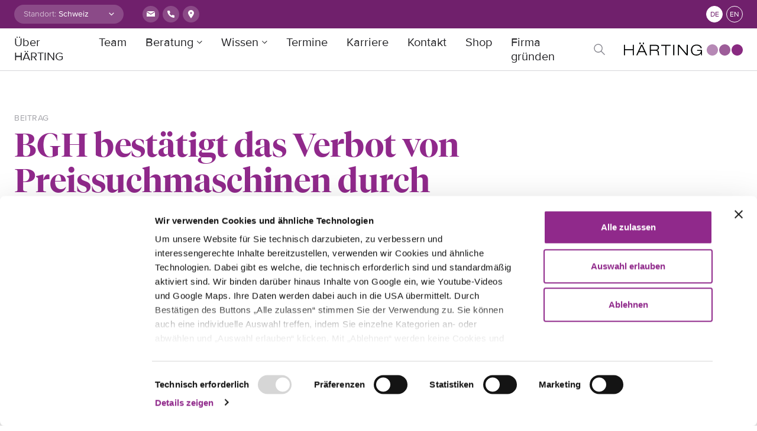

--- FILE ---
content_type: text/html; charset=UTF-8
request_url: https://haerting.ch/wissen/bgh-bestaetigt-das-verbot-von-preissuchmaschinen-durch-haendler-im-rahmen-eines-selektiven-vertriebssystems/
body_size: 15819
content:
<!doctype html>
<html lang="de">
  <head>
    <meta charset="utf-8">
    <meta name="viewport" content="width=device-width, initial-scale=1">
    <script type="text/javascript" data-cookieconsent="ignore">
	window.dataLayer = window.dataLayer || [];

	function gtag() {
		dataLayer.push(arguments);
	}

	gtag("consent", "default", {
		ad_personalization: "denied",
		ad_storage: "denied",
		ad_user_data: "denied",
		analytics_storage: "denied",
		functionality_storage: "denied",
		personalization_storage: "denied",
		security_storage: "granted",
		wait_for_update: 500,
	});
	gtag("set", "ads_data_redaction", true);
	</script>
<script type="text/javascript"
		id="Cookiebot"
		src="https://consent.cookiebot.com/uc.js"
		data-implementation="wp"
		data-cbid="d0aea13f-429d-4a79-bb26-c961d1d5619c"
							data-blockingmode="auto"
	></script>
<title>Verbot von Preissuchmaschinen durch Händler | HÄRTING Rechtsanwälte</title>
	<style>img:is([sizes="auto" i], [sizes^="auto," i]) { contain-intrinsic-size: 3000px 1500px }</style>
	
<!-- The SEO Framework von Sybre Waaijer -->
<link rel="canonical" href="https://haerting.ch/wissen/bgh-bestaetigt-das-verbot-von-preissuchmaschinen-durch-haendler-im-rahmen-eines-selektiven-vertriebssystems/" />
<meta name="description" content="ASICS hatte seinen Vertragshändlern untersagt, im Online&#x2d;Handel Suchmaschinen für Preisvergleiche zu nutzen. Der Bundesgerichtshof bestätigt&#8230;" />
<meta property="og:type" content="article" />
<meta property="og:locale" content="de_DE" />
<meta property="og:site_name" content="HÄRTING Rechtsanwälte" />
<meta property="og:title" content="Verbot von Preissuchmaschinen durch Händler | HÄRTING Rechtsanwälte" />
<meta property="og:description" content="ASICS hatte seinen Vertragshändlern untersagt, im Online&#x2d;Handel Suchmaschinen für Preisvergleiche zu nutzen. Der Bundesgerichtshof bestätigt&#8230;" />
<meta property="og:url" content="https://haerting.ch/wissen/bgh-bestaetigt-das-verbot-von-preissuchmaschinen-durch-haendler-im-rahmen-eines-selektiven-vertriebssystems/" />
<meta property="article:published_time" content="2018-01-25T23:00:00+00:00" />
<meta property="article:modified_time" content="2021-06-01T14:25:00+00:00" />
<meta name="twitter:card" content="summary_large_image" />
<meta name="twitter:title" content="Verbot von Preissuchmaschinen durch Händler | HÄRTING Rechtsanwälte" />
<meta name="twitter:description" content="ASICS hatte seinen Vertragshändlern untersagt, im Online&#x2d;Handel Suchmaschinen für Preisvergleiche zu nutzen. Der Bundesgerichtshof bestätigt&#8230;" />
<script type="application/ld+json">{"@context":"https://schema.org","@graph":[{"@type":"WebSite","@id":"https://haerting.ch/#/schema/WebSite","url":"https://haerting.ch/","name":"HÄRTING Rechtsanwälte","inLanguage":"de","potentialAction":{"@type":"SearchAction","target":{"@type":"EntryPoint","urlTemplate":"https://haerting.ch/suche/{search_term_string}/"},"query-input":"required name=search_term_string"},"publisher":{"@type":"Organization","@id":"https://haerting.ch/#/schema/Organization","name":"HÄRTING Rechtsanwälte","url":"https://haerting.ch/"}},{"@type":"WebPage","@id":"https://haerting.ch/wissen/bgh-bestaetigt-das-verbot-von-preissuchmaschinen-durch-haendler-im-rahmen-eines-selektiven-vertriebssystems/","url":"https://haerting.ch/wissen/bgh-bestaetigt-das-verbot-von-preissuchmaschinen-durch-haendler-im-rahmen-eines-selektiven-vertriebssystems/","name":"Verbot von Preissuchmaschinen durch Händler | HÄRTING Rechtsanwälte","description":"ASICS hatte seinen Vertragshändlern untersagt, im Online&#x2d;Handel Suchmaschinen für Preisvergleiche zu nutzen. Der Bundesgerichtshof bestätigt&#8230;","inLanguage":"de","isPartOf":{"@id":"https://haerting.ch/#/schema/WebSite"},"breadcrumb":{"@type":"BreadcrumbList","@id":"https://haerting.ch/#/schema/BreadcrumbList","itemListElement":[{"@type":"ListItem","position":1,"item":"https://haerting.ch/","name":"HÄRTING Rechtsanwälte"},{"@type":"ListItem","position":2,"name":"Verbot von Preissuchmaschinen durch Händler"}]},"potentialAction":{"@type":"ReadAction","target":"https://haerting.ch/wissen/bgh-bestaetigt-das-verbot-von-preissuchmaschinen-durch-haendler-im-rahmen-eines-selektiven-vertriebssystems/"},"datePublished":"2018-01-25T23:00:00+00:00","dateModified":"2021-06-01T14:25:00+00:00"}]}</script>
<!-- / The SEO Framework von Sybre Waaijer | 2.65ms meta | 0.40ms boot -->

<link rel='dns-prefetch' href='//code.jquery.com' />
<link rel='dns-prefetch' href='//www.googletagmanager.com' />
<style id='safe-svg-svg-icon-style-inline-css'>
.safe-svg-cover{text-align:center}.safe-svg-cover .safe-svg-inside{display:inline-block;max-width:100%}.safe-svg-cover svg{fill:currentColor;height:100%;max-height:100%;max-width:100%;width:100%}

</style>
<link rel="stylesheet" href="https://haerting.ch/app/plugins/searchwp-live-ajax-search/assets/styles/style.min.css?ver=1.8.6"><style id='searchwp-live-search-inline-css'>
.searchwp-live-search-result .searchwp-live-search-result--title a {
  font-size: 16px;
}
.searchwp-live-search-result .searchwp-live-search-result--price {
  font-size: 14px;
}
.searchwp-live-search-result .searchwp-live-search-result--add-to-cart .button {
  font-size: 14px;
}

</style>
<link rel="stylesheet" href="https://haerting.ch/app/plugins/searchwp/assets/css/frontend/search-forms.css?ver=4.3.18"><link rel="stylesheet" href="https://haerting.ch/app/themes/haerting/public/css/app.bde5a8.css"><script src="https://code.jquery.com/jquery-3.5.1.min.js"></script><script id="sib-front-js-js-extra">
var sibErrMsg = {"invalidMail":"Please fill out valid email address","requiredField":"Please fill out required fields","invalidDateFormat":"Please fill out valid date format","invalidSMSFormat":"Please fill out valid phone number"};
var ajax_sib_front_object = {"ajax_url":"https:\/\/haerting.ch\/wp\/wp-admin\/admin-ajax.php","ajax_nonce":"7b5f2ea82a","flag_url":"https:\/\/haerting.ch\/app\/plugins\/mailin\/img\/flags\/"};
</script>
<script src="https://haerting.ch/app/plugins/mailin/js/mailin-front.js?ver=1734943146"></script><meta name="generator" content="Site Kit by Google 1.166.0" /><style>:root {
			--lazy-loader-animation-duration: 300ms;
		}
		  
		.lazyload {
	display: block;
}

.lazyload,
        .lazyloading {
			opacity: 0;
		}


		.lazyloaded {
			opacity: 1;
			transition: opacity 300ms;
			transition: opacity var(--lazy-loader-animation-duration);
		}</style><noscript><style>.lazyload { display: none; } .lazyload[class*="lazy-loader-background-element-"] { display: block; opacity: 1; }</style></noscript>            <script defer src="https://umami.zge.la/script.js" data-website-id="45dc0bc1-78f6-49a8-8257-2bb83ddfcf96"></script>
  </head>

  <body class="insight-template-default single single-insight postid-2186 wp-embed-responsive bgh-bestaetigt-das-verbot-von-preissuchmaschinen-durch-haendler-im-rahmen-eines-selektiven-vertriebssystems topic topic--artandfashion">
        
    <div id="app">
      <a class="sr-only focus:not-sr-only" href="#main">
  Direkt zum Inhalt wechseln
</a>

<header class="global-header">
  <div class="global-header__container">
    <div class="left">
      <form action="#">
        <div class="location-selector">
          <label for="location-selector">Standort:</label>
          <div>
            <select name="location" id="location-selector" onchange="window.location.href=this.value;">
              <option value="https://haerting.ch">Schweiz</option><option value="https://haerting.de/wissen/bgh-bestaetigt-das-verbot-von-preissuchmaschinen-durch-haendler-im-rahmen-eines-selektiven-vertriebssystems/">Deutschland</option>
            </select>
          </div>
        </div>
      </form>
      <div class="contact">
        <a href="mailto:office@haerting.ch" class="contact__icon" target="_blank"><svg class="email" width="20" height="20" viewBox="0 0 20 20" fill="none" xmlns="http://www.w3.org/2000/svg">
<rect width="20" height="20" fill="white"/>
<path d="M16.9766 5H3.01512L9.95422 9.36297L16.9766 5Z" fill="#90298B"/>
<path d="M3 6.46705V14H17V6.45709L9.95027 10.837L3 6.46705Z" fill="#90298B"/>
</svg></a>
        <a href="tel:+41417102850" class="contact__icon" target="_blank"><svg class="phone" width="20" height="20" viewBox="0 0 20 20" fill="none" xmlns="http://www.w3.org/2000/svg">
<path d="M15.9996 12.9843V14.7908C16.0003 14.9585 15.9659 15.1245 15.8986 15.2781C15.8313 15.4318 15.7325 15.5697 15.6087 15.6831C15.4849 15.7965 15.3387 15.8828 15.1795 15.9365C15.0203 15.9903 14.8517 16.0102 14.6843 15.9951C12.8277 15.7938 11.0443 15.1606 9.47734 14.1465C8.01953 13.222 6.78356 11.9884 5.8572 10.5335C4.83752 8.96259 4.20294 7.17405 4.0049 5.31277C3.98982 5.14625 4.00965 4.97843 4.06312 4.81998C4.11659 4.66153 4.20254 4.51592 4.31548 4.39244C4.42843 4.26896 4.5659 4.1703 4.71915 4.10274C4.87239 4.03519 5.03805 4.00022 5.20558 4.00006H7.01565C7.30846 3.99718 7.59233 4.10067 7.81435 4.29122C8.03636 4.48178 8.18138 4.74641 8.22236 5.03578C8.29876 5.61389 8.44044 6.18152 8.64471 6.72785C8.72589 6.94338 8.74346 7.17761 8.69534 7.4028C8.64721 7.62799 8.53542 7.83469 8.3732 7.99841L7.60694 8.76315C8.46585 10.2707 9.71655 11.5189 11.2271 12.3761L11.9933 11.6114C12.1574 11.4495 12.3645 11.3379 12.5901 11.2899C12.8158 11.2419 13.0505 11.2594 13.2664 11.3404C13.8138 11.5443 14.3826 11.6857 14.9619 11.7619C15.2549 11.8032 15.5226 11.9505 15.714 12.1759C15.9053 12.4013 16.007 12.689 15.9996 12.9843Z" fill="white"/>
</svg></a>
        <a href="https://www.google.com/maps?daddr=47.1761183,8.512043400000039" class="contact__icon" target="_blank" rel="noopener"><svg class="marker" width="20" height="20" viewBox="0 0 20 20" fill="none" xmlns="http://www.w3.org/2000/svg">
<rect width="20" height="20" fill="white"/>
<path fill-rule="evenodd" clip-rule="evenodd" d="M15 8.02273C15 10.7967 10 17 10 17C10 17 5 10.7967 5 8.02273C5 5.24875 7.23858 3 10 3C12.7614 3 15 5.24875 15 8.02273ZM11.5 8C11.5 8.82843 10.8284 9.5 10 9.5C9.17157 9.5 8.5 8.82843 8.5 8C8.5 7.17157 9.17157 6.5 10 6.5C10.8284 6.5 11.5 7.17157 11.5 8Z" fill="#90298B"/>
</svg></a>
      </div>
    </div>
    <div class="right">
      <nav class="languages">
        <ul>
          	<li class="lang-item lang-item-9 lang-item-de current-lang lang-item-first"><a lang="de-DE" hreflang="de-DE" href="https://haerting.ch/wissen/bgh-bestaetigt-das-verbot-von-preissuchmaschinen-durch-haendler-im-rahmen-eines-selektiven-vertriebssystems/" aria-current="true">de</a></li>
	<li class="lang-item lang-item-2 lang-item-en no-translation"><a lang="en-GB" hreflang="en-GB" href="https://haerting.ch/en/">en</a></li>

        </ul>
      </nav>
    </div>
  </div>
</header>

<header class="header">
  <div class="header__container">
      <nav class="header__navbar navbar-expand-lg">
        <button class="header__toggler navbar-toggler collapsed" type="button" data-toggle="collapse" data-target="#navbarSupportedContent" aria-controls="navbarSupportedContent" aria-expanded="false" aria-label="Toggle navigation"></button>

        <div class="header__logo navbar-brand">
          <a class="header__logo-link" href="https://haerting.ch/">
            <svg class="HÄRTING Rechtsanwälte" width="201" height="22" viewBox="0 0 201 22" fill="none" xmlns="http://www.w3.org/2000/svg">
<path fill-rule="evenodd" clip-rule="evenodd" d="M159 12.5C159 17.7442 154.744 22 149.5 22C144.256 22 140 17.7442 140 12.5C140 7.25585 144.256 3 149.5 3C154.744 3 159 7.25585 159 12.5Z" fill="#B689B5"/>
<path fill-rule="evenodd" clip-rule="evenodd" d="M180 12.5C180 17.7442 175.744 22 170.5 22C165.256 22 161 17.7442 161 12.5C161 7.25585 165.256 3 170.5 3C175.744 3 180 7.25585 180 12.5Z" fill="#9D5D99"/>
<path fill-rule="evenodd" clip-rule="evenodd" d="M201 12.5C201 17.7442 196.744 22 191.5 22C186.256 22 182 17.7442 182 12.5C182 7.25585 186.256 3 191.5 3C196.744 3 201 7.25585 201 12.5Z" fill="#892A81"/>
<path fill-rule="evenodd" clip-rule="evenodd" d="M130.306 18.2021H130.257C128.413 20.8074 126.291 22 122.754 22C116.64 22 113.306 18.2263 113.306 12.689C113.306 7.32525 116.968 3.37615 122.955 3.37615C127.982 3.37615 131.191 6.15694 131.672 9.43604H129.649C128.918 6.43129 126.188 5.06515 122.955 5.06515C118.03 5.06515 115.326 8.01951 115.326 12.689C115.326 17.4574 117.802 20.3129 122.602 20.3129C128.009 20.3129 129.725 17.282 130.282 14.1037H123.663V12.4147H132V21.554H130.561L130.306 18.2021ZM91.1847 3.82406H93.4327L106.04 18.971H106.089V3.82406H107.957V21.554H105.785L93.1042 6.40702H93.0529V21.554H91.1847V3.82406ZM83.2559 21.554H85.1261V3.82406H83.2559V21.554ZM69.9767 5.5112H62.9023V3.82406H78.9194V5.5112H71.845V21.554H69.9767V5.5112ZM45.5563 12.0675H53.4622C55.509 12.0675 57.3545 11.3229 57.3545 8.61673C57.3545 6.0095 55.3571 5.5112 53.6407 5.5112H45.5563V12.0675ZM43.6861 3.82406H53.5135C56.5703 3.82406 59.3747 4.89158 59.3747 8.61673C59.3747 10.5036 58.188 12.3904 55.8375 12.913V12.9615C58.3893 13.359 58.919 14.9734 59.0462 17.8792C59.0975 18.9971 59.2474 21.1564 59.6784 21.554H57.6564C57.3279 21.1826 57.2026 19.8668 57.176 17.9296C57.1266 14.7998 55.9134 13.7565 52.8072 13.7565H45.5563V21.554H43.6861V3.82406ZM31.998 2.7304H33.8682V0H31.998V2.7304ZM26.2887 2.7304H28.157V0H26.2887V2.7304ZM30.0538 5.6605L26.0362 14.4769H34.0201L30.0538 5.6605ZM34.7776 16.1659H25.2787L22.8294 21.554H20.8073L28.9924 3.82406H31.1645L39.3496 21.554H37.1775L34.7776 16.1659ZM0 3.82406H1.87017V11.3229H14.9063V3.82406H16.7746V21.554H14.9063V13.0119H1.87017V21.554H0V3.82406Z" fill="#010202"/>
</svg>          </a>
        </div>

        <div class="header__nav collapse navbar-collapse" id="navbarSupportedContent">
                      <ul id="menu-primary-navigation-deutsch" class="navigation"><li class="menu-item menu-item-type-post_type menu-item-object-page menu-item-11846 menu-ueber-haerting"><a href="https://haerting.ch/ueber-haerting/" class="nav-link">Über HÄRTING</a></li>
<li class="menu-item menu-item-type-post_type menu-item-object-page menu-item-4651 menu-team"><a href="https://haerting.ch/team/" class="nav-link">Team</a></li>
<li class="multiple menu-item menu-item-type-custom menu-item-object-custom menu-item-has-children menu-item-4595 menu-beratung"><a href="#" data-display="static" data-toggle="dropdown" aria-haspopup="true" aria-expanded="false" class="dropdown-toggle" id="menu-item-dropdown-4595">Beratung</a>
<div class="sub-menu dropdown-menu"><div class="sub-menu__wrapper"><div class="sub-menu__container"><div class="sub-menu__row"><div class="sub-menu__content"><span class="sub-menu__title">Beratung</span><p>Wir beraten und vertreten unsere Mandanten in allen Fragen rund um IP, IT, und Datenschutz und allen hiermit zusammenhängenden Themen und Rechtsgebieten.</p></div><ul class="sub-menu__list menu-depth-1">
	<li class="menu-item menu-item-type-custom menu-item-object-custom menu-item-has-children menu-item-4599 menu-rechtsgebiete"><a href="#" class="dropdown-item">Rechtsgebiete</a>
	<ul class="sub-menu__list menu-depth-2">
		<li class="menu-item menu-item-type-post_type menu-item-object-expertise menu-item-5241 menu-arbeitsrecht"><a href="https://haerting.ch/expertise/arbeitsrecht/" class="dropdown-item">Arbeitsrecht</a></li>
		<li class="menu-item menu-item-type-post_type menu-item-object-expertise menu-item-5240 menu-datenschutzrecht"><a href="https://haerting.ch/expertise/datenschutzrecht/" class="dropdown-item">Datenschutzrecht</a></li>
		<li class="menu-item menu-item-type-post_type menu-item-object-expertise menu-item-5239 menu-gesellschaftsrecht"><a href="https://haerting.ch/expertise/gesellschaftsrecht/" class="dropdown-item">Gesellschaftsrecht</a></li>
		<li class="menu-item menu-item-type-post_type menu-item-object-expertise menu-item-17072 menu-geistiges-eigentum-ip"><a href="https://haerting.ch/expertise/geistiges-eigentum/" class="dropdown-item">Geistiges Eigentum | IP</a></li>
		<li class="menu-item menu-item-type-post_type menu-item-object-expertise menu-item-5242 menu-it-recht"><a href="https://haerting.ch/expertise/it-recht/" class="dropdown-item">IT-Recht</a></li>
		<li class="menu-item menu-item-type-post_type menu-item-object-expertise menu-item-11815 menu-kommunikations-und-medienrecht"><a href="https://haerting.ch/expertise/kommunikations-und-medienrecht/" class="dropdown-item">Kommunikations- und Medienrecht</a></li>
		<li class="menu-item menu-item-type-post_type menu-item-object-expertise menu-item-11875 menu-notariat"><a href="https://haerting.ch/expertise/notariat/" class="dropdown-item">Notariat</a></li>
		<li class="menu-item menu-item-type-post_type menu-item-object-expertise menu-item-5208 menu-prozessrecht"><a href="https://haerting.ch/expertise/prozessrecht/" class="dropdown-item">Prozessrecht</a></li>
		<li class="menu-item menu-item-type-post_type menu-item-object-expertise menu-item-5234 menu-wettbewerbsrecht"><a href="https://haerting.ch/expertise/wettbewerbsrecht/" class="dropdown-item">Wettbewerbsrecht</a></li>

	</ul>
</li>
	<li class="menu-item menu-item-type-custom menu-item-object-custom menu-item-has-children menu-item-4598 menu-themen"><a href="#" class="dropdown-item">Themen</a>
	<ul class="sub-menu__list menu-depth-2">
		<li class="menu-item menu-item-type-post_type menu-item-object-expertise menu-item-5213 menu-beschaeftigtendatenschutz"><a href="https://haerting.ch/expertise/beschaeftigtendatenschutz/" class="dropdown-item">Beschäftigtendatenschutz</a></li>
		<li class="menu-item menu-item-type-post_type menu-item-object-expertise menu-item-6317 menu-data-compliance"><a href="https://haerting.ch/expertise/data-compliance/" class="dropdown-item">Data-Compliance</a></li>
		<li class="menu-item menu-item-type-post_type menu-item-object-expertise menu-item-5214 menu-e-commerce"><a href="https://haerting.ch/expertise/e-commerce/" class="dropdown-item">E-Commerce</a></li>
		<li class="menu-item menu-item-type-post_type menu-item-object-expertise menu-item-7513 menu-entertainment"><a href="https://haerting.ch/expertise/entertainment/" class="dropdown-item">Entertainment</a></li>
		<li class="menu-item menu-item-type-custom menu-item-object-custom menu-item-17205 menu-gaming-e-sport"><a href="https://haerting.ch/expertise/gaming-e-sport/" class="dropdown-item">Gaming &#038; E-Sport</a></li>
		<li class="menu-item menu-item-type-post_type menu-item-object-expertise menu-item-6343 menu-gerichtsverfahren"><a href="https://haerting.ch/expertise/gerichtsverfahren/" class="dropdown-item">Gerichtsverfahren</a></li>
		<li class="menu-item menu-item-type-post_type menu-item-object-expertise menu-item-5215 menu-it-projekte"><a href="https://haerting.ch/expertise/it-projekte/" class="dropdown-item">IT-Projekte</a></li>
		<li class="menu-item menu-item-type-post_type menu-item-object-expertise menu-item-5211 menu-it-sicherheit"><a href="https://haerting.ch/expertise/it-sicherheit/" class="dropdown-item">IT-Sicherheit</a></li>
		<li class="menu-item menu-item-type-custom menu-item-object-custom menu-item-17204 menu-kuenstliche-intelligenz"><a href="https://haerting.ch/expertise/kuenstliche-intelligenz/" class="dropdown-item">Künstliche Intelligenz</a></li>
		<li class="menu-item menu-item-type-custom menu-item-object-custom menu-item-17243 menu-kunst-mode"><a href="https://haerting.ch/expertise/kunst-mode" class="dropdown-item">Kunst &#038; Mode</a></li>
		<li class="menu-item menu-item-type-post_type menu-item-object-expertise menu-item-5197 menu-marken-designs"><a href="https://haerting.ch/expertise/marken-designs/" class="dropdown-item">Marken &#038; Designs</a></li>
		<li class="menu-item menu-item-type-post_type menu-item-object-expertise menu-item-5223 menu-online-marketing"><a href="https://haerting.ch/expertise/online-marketing/" class="dropdown-item">Online-Marketing</a></li>
		<li class="menu-item menu-item-type-post_type menu-item-object-expertise menu-item-5237 menu-presse-medien"><a href="https://haerting.ch/expertise/presse-medien/" class="dropdown-item">Presse &#038; Medien</a></li>
		<li class="menu-item menu-item-type-post_type menu-item-object-expertise menu-item-4918 menu-sport-events"><a href="https://haerting.ch/expertise/sport-events/" class="dropdown-item">Sport &#038; Events</a></li>
		<li class="menu-item menu-item-type-post_type menu-item-object-expertise menu-item-17073 menu-ip-transactions"><a href="https://haerting.ch/expertise/ip-transactions/" class="dropdown-item">IP-Transactions</a></li>
		<li class="menu-item menu-item-type-post_type menu-item-object-expertise menu-item-6833 menu-werbung-vertrieb"><a href="https://haerting.ch/expertise/werbung-vertrieb/" class="dropdown-item">Werbung &#038; Vertrieb</a></li>

	</ul>
</li>

</ul></div></div></div></div>
</li>
<li class="multiple menu-item menu-item-type-custom menu-item-object-custom menu-item-has-children menu-item-4596 menu-wissen"><a href="#" data-display="static" data-toggle="dropdown" aria-haspopup="true" aria-expanded="false" class="dropdown-toggle" id="menu-item-dropdown-4596">Wissen</a>
<div class="sub-menu dropdown-menu"><div class="sub-menu__wrapper"><div class="sub-menu__container"><div class="sub-menu__row"><div class="sub-menu__content"><span class="sub-menu__title">Wissen</span><p>Unser Wissen und Insights zu aktuellen Themen, Diskussionen und Entwicklungen rund um Recht, Technologie und Medien. </p></div><ul class="sub-menu__list menu-depth-1">
	<li class="menu-item menu-item-type-custom menu-item-object-custom menu-item-has-children menu-item-4906 menu-themen"><a href="#" class="dropdown-item">Themen</a>
	<ul class="sub-menu__list menu-depth-2">
		<li class="menu-item menu-item-type-custom menu-item-object-custom menu-item-4863 menu-alle"><a href="/wissen/" class="dropdown-item">Alle</a></li>
		<li class="menu-item menu-item-type-custom menu-item-object-custom menu-item-6586 menu-beschaeftigtendatenschutz"><a href="/wissen/?_insights_topic=beschaeftigtendatenschutz" class="dropdown-item">Beschäftigtendatenschutz</a></li>
		<li class="menu-item menu-item-type-custom menu-item-object-custom menu-item-4898 menu-data-compliance"><a href="/wissen/?_insights_topic=data-compliance" class="dropdown-item">Data Compliance</a></li>
		<li class="menu-item menu-item-type-custom menu-item-object-custom menu-item-4899 menu-e-commerce"><a href="/wissen/?_insights_topic=e-commerce" class="dropdown-item">E-Commerce</a></li>
		<li class="menu-item menu-item-type-custom menu-item-object-custom menu-item-7516 menu-entertainment"><a href="https://hartingrechtsanwaltechtemp.kinsta.cloud/wissen/?_insights_topic=entertainment" class="dropdown-item">Entertainment</a></li>
		<li class="menu-item menu-item-type-custom menu-item-object-custom menu-item-5212 menu-gerichtsverfahren"><a href="/wissen/?_insights_topic=gerichtsverfahren" class="dropdown-item">Gerichtsverfahren</a></li>
		<li class="menu-item menu-item-type-custom menu-item-object-custom menu-item-4902 menu-it-projekte"><a href="/wissen/?_insights_topic=it-projekte" class="dropdown-item">IT-Projekte</a></li>
		<li class="menu-item menu-item-type-custom menu-item-object-custom menu-item-4905 menu-it-sicherheit"><a href="/wissen/?_insights_topic=it-sicherheit" class="dropdown-item">IT-Sicherheit</a></li>
		<li class="menu-item menu-item-type-custom menu-item-object-custom menu-item-16364 menu-kuenstliche-intelligenz"><a href="https://haerting.ch/wissen/?_insights_topic=ki" class="dropdown-item">Künstliche Intelligenz</a></li>
		<li class="menu-item menu-item-type-custom menu-item-object-custom menu-item-4897 menu-marken-designs"><a href="/wissen/?_insights_topic=marken-designs" class="dropdown-item">Marken &#038; Designs</a></li>
		<li class="menu-item menu-item-type-custom menu-item-object-custom menu-item-4900 menu-online-marketing"><a href="/wissen/?_insights_topic=online-marketing" class="dropdown-item">Online-Marketing</a></li>
		<li class="menu-item menu-item-type-custom menu-item-object-custom menu-item-6589 menu-presse-medien"><a href="/wissen/?_insights_topic=presse-medien" class="dropdown-item">Presse &#038; Medien</a></li>
		<li class="menu-item menu-item-type-custom menu-item-object-custom menu-item-6588 menu-sport-events"><a href="/wissen/?_insights_topic=sport-events" class="dropdown-item">Sport &#038; Events</a></li>
		<li class="menu-item menu-item-type-custom menu-item-object-custom menu-item-6587 menu-tech-transactions"><a href="/wissen/?_insights_topic=tech-transactions" class="dropdown-item">Tech Transactions</a></li>
		<li class="menu-item menu-item-type-custom menu-item-object-custom menu-item-4901 menu-werbung-vertrieb"><a href="/wissen/?_insights_topic=werbung-vertrieb" class="dropdown-item">Werbung &#038; Vertrieb</a></li>

	</ul>
</li>
	<li class="menu-item menu-item-type-custom menu-item-object-custom menu-item-has-children menu-item-4909 menu-medientypen"><a href="#" class="dropdown-item">Medientypen</a>
	<ul class="sub-menu__list menu-depth-2">
		<li class="menu-item menu-item-type-custom menu-item-object-custom menu-item-4908 menu-beitraege"><a href="/wissen/?_insights_media_type=beitrag" class="dropdown-item">Beiträge</a></li>
		<li class="menu-item menu-item-type-custom menu-item-object-custom menu-item-4914 menu-papers"><a href="/wissen/?_insights_media_type=paper" class="dropdown-item">Papers</a></li>
		<li class="menu-item menu-item-type-post_type menu-item-object-page menu-item-7369 menu-podcasts"><a href="https://haerting.ch/podcast/" class="dropdown-item">Podcasts</a></li>
		<li class="menu-item menu-item-type-custom menu-item-object-custom menu-item-4913 menu-publikationen"><a href="/wissen/?_insights_media_type=publikation" class="dropdown-item">Publikationen</a></li>
		<li class="menu-item menu-item-type-custom menu-item-object-custom menu-item-4911 menu-vortraege"><a href="/wissen/?_insights_media_type=vortrag" class="dropdown-item">Vorträge</a></li>
		<li class="menu-item menu-item-type-custom menu-item-object-custom menu-item-4910 menu-webinare"><a href="/wissen/?_insights_media_type=webinar" class="dropdown-item">Webinare</a></li>

	</ul>
</li>

</ul></div></div></div></div>
</li>
<li class="menu-item menu-item-type-post_type menu-item-object-page menu-item-6927 menu-termine"><a href="https://haerting.ch/termine/" class="nav-link">Termine</a></li>
<li class="menu-item menu-item-type-post_type menu-item-object-page menu-item-6843 menu-karriere"><a href="https://haerting.ch/career/" class="nav-link">Karriere</a></li>
<li class="menu-item menu-item-type-post_type menu-item-object-page menu-item-4594 menu-kontakt"><a href="https://haerting.ch/kontakt/" class="nav-link">Kontakt</a></li>
<li class="menu-item menu-item-type-custom menu-item-object-custom menu-item-12450 menu-shop"><a href="http://shop.haerting.ch/" class="nav-link">Shop</a></li>
<li class="menu-item menu-item-type-post_type menu-item-object-page menu-item-13236 menu-firma-gruenden"><a href="https://haerting.ch/firma-gruenden-ag-gmbh/" class="nav-link">Firma gründen</a></li>
</ul>
            <span id="searchicon">
              Search
            </span>
            <span class="invisible pll__show-all">
              Alle anzeigen
            </span>
                    <div class="contact">
            <div class="social-media social-media--default social-media--big">
              <a href="tel:+41417102850" class="social-media__icon" target="_blank"><svg class="phone" width="20" height="20" viewBox="0 0 20 20" fill="none" xmlns="http://www.w3.org/2000/svg">
<path d="M15.9996 12.9843V14.7908C16.0003 14.9585 15.9659 15.1245 15.8986 15.2781C15.8313 15.4318 15.7325 15.5697 15.6087 15.6831C15.4849 15.7965 15.3387 15.8828 15.1795 15.9365C15.0203 15.9903 14.8517 16.0102 14.6843 15.9951C12.8277 15.7938 11.0443 15.1606 9.47734 14.1465C8.01953 13.222 6.78356 11.9884 5.8572 10.5335C4.83752 8.96259 4.20294 7.17405 4.0049 5.31277C3.98982 5.14625 4.00965 4.97843 4.06312 4.81998C4.11659 4.66153 4.20254 4.51592 4.31548 4.39244C4.42843 4.26896 4.5659 4.1703 4.71915 4.10274C4.87239 4.03519 5.03805 4.00022 5.20558 4.00006H7.01565C7.30846 3.99718 7.59233 4.10067 7.81435 4.29122C8.03636 4.48178 8.18138 4.74641 8.22236 5.03578C8.29876 5.61389 8.44044 6.18152 8.64471 6.72785C8.72589 6.94338 8.74346 7.17761 8.69534 7.4028C8.64721 7.62799 8.53542 7.83469 8.3732 7.99841L7.60694 8.76315C8.46585 10.2707 9.71655 11.5189 11.2271 12.3761L11.9933 11.6114C12.1574 11.4495 12.3645 11.3379 12.5901 11.2899C12.8158 11.2419 13.0505 11.2594 13.2664 11.3404C13.8138 11.5443 14.3826 11.6857 14.9619 11.7619C15.2549 11.8032 15.5226 11.9505 15.714 12.1759C15.9053 12.4013 16.007 12.689 15.9996 12.9843Z" fill="white"/>
</svg></a>
              <a href="mailto:office@haerting.ch" class="social-media__icon" target="_blank"><svg class="email" width="20" height="20" viewBox="0 0 20 20" fill="none" xmlns="http://www.w3.org/2000/svg">
<rect width="20" height="20" fill="white"/>
<path d="M16.9766 5H3.01512L9.95422 9.36297L16.9766 5Z" fill="#90298B"/>
<path d="M3 6.46705V14H17V6.45709L9.95027 10.837L3 6.46705Z" fill="#90298B"/>
</svg></a>
              <a href="https://www.google.com/maps?daddr=47.1761183,8.512043400000039" class="social-media__icon" target="_blank" rel="noopener"><svg class="marker" width="20" height="20" viewBox="0 0 20 20" fill="none" xmlns="http://www.w3.org/2000/svg">
<rect width="20" height="20" fill="white"/>
<path fill-rule="evenodd" clip-rule="evenodd" d="M15 8.02273C15 10.7967 10 17 10 17C10 17 5 10.7967 5 8.02273C5 5.24875 7.23858 3 10 3C12.7614 3 15 5.24875 15 8.02273ZM11.5 8C11.5 8.82843 10.8284 9.5 10 9.5C9.17157 9.5 8.5 8.82843 8.5 8C8.5 7.17157 9.17157 6.5 10 6.5C10.8284 6.5 11.5 7.17157 11.5 8Z" fill="#90298B"/>
</svg></a>
            </div>
          </div>
        </div>
      </nav>
  </div>

  <div class="searchform">
    <div class="searchform__container">
      <form role="search" method="get" class="search-form" action="https://haerting.ch/">
				<label>
					<span class="screen-reader-text">Suche nach:</span>
					<input type="search" class="search-field" placeholder="Suchen …" value="" name="s" data-swplive="true" data-swpengine="default" data-swpconfig="default" />
				</label>
				<input type="submit" class="search-submit" value="Suchen" />
			</form>
    </div>
  </div>
</header>


  <main id="main" class="main">
    
   
    <header class="
  page-header
  page-header--single   page-header--background ">
  
  <div class="page-header__container">
    <div class="page-header__row">

      <div class="page-header__content">
                  <span class="page-header__prefix">Beitrag</span>
        
        <h1 class="
          page-header__title

                      page-header__title--4xlarge
                    "
        >
          BGH bestätigt das Verbot von Preissuchmaschinen durch Händler im Rahmen eines selektiven Vertriebssystems
        </h1>
        
        
        
        
                  <div class="page-header__terms">
            
            
            <a
  class="button  button--term "
  href="https://haerting.ch/expertise/wettbewerbsrecht/"
  target="_self"
  >
    <span>Wettbewerbsrecht</span>
</a>
<a
  class="button  button--term "
  href="https://haerting.ch/expertise/prozessrecht/"
  target="_self"
  >
    <span>Gerichtsverfahren</span>
</a>
<a
  class="button  button--term "
  href="https://haerting.ch/expertise/online-marketing/"
  target="_self"
  >
    <span>Online-Marketing</span>
</a>
<a
  class="button  button--term "
  href="https://haerting.ch/expertise/werbung-vertrieb/"
  target="_self"
  >
    <span>Werbung &amp; Vertrieb</span>
</a>
          </div>
        
              </div>

              <div class="page-header__portrait">
                  </div>
      
    </div>

  </div>
</header>

    <article class="article">
  <div class="article__container">
    <div class="article__row">

      <section class="article__section">

                  <div class="article__lead">
            <p>ASICS hatte von Ende 2012 bis Ende Februar 2015 seinen Vertragshändlern untersagt, im Online-Handel Suchmaschinen für Preisvergleiche zu nutzen. Das Bundeskartellamt stufte diese Klausel, ebenso wie das Verbot der Verwendung von Markenzeichen als unzulässige Wettbewerbsbeschränkungen i.S.d. Art. 101 AEUV, § 1 GWB ein. Die Verbote dienten vorrangig der Kontrolle des Preiswettbewerbs und beschränkten den Wettbewerb der Händler zu Lasten der Verbraucher.</p>

          </div>
        
                  <time class="article__date" datetime="2018-01-25T23:00:00+00:00">26. Januar 2018</time>
        
        <div class="article__content">
                      <h2 style="text-align: justify;"><strong>Verbot von Preissuchmaschinen ist nicht freistellungsfähige Wettbewerbsbeschränkung </strong></h2>
<p style="text-align: justify;">Das OLG Düsseldorf hatte am 05.04.2017 (VI Kart 13/15 [V]) die Grundsatzentscheidung des Bundeskartellamtes gegen den Sportschuhhersteller ASICS bestätigt. Nach Auffassung des OLG Düsseldorf stellt das generelle Verbot von Preissuchmaschinen eine bezweckte Wettbewerbsbeschränkung dar. Das Verbot sei eine nicht freistellungsfähige Kernbeschränkung nach dem europäischen Kartellrecht.</p>
<p style="text-align: justify;">In der Verhandlung vor dem OLG Düsseldorf betonte ASICS, dass das Anliegen des Unternehmens der legitime Schutz des Markenimages und die damit verbundene Beratungsqualität sei. Dies sei unvereinbar mit Preissuchmaschinen. Nach Auffassung des Gerichts werde jedoch den Händlern eine Werbe- und Absatzmöglichkeit vorenthalten und stimmte somit dem Beschluss des Bundeskartellamtes zu. Insbesondere seien Verbraucher nicht bei jedem Kauf auf eine neue Beratung angewiesen, denn wer online einkaufe, wolle Beratungsdienstleistungen häufig nicht in Anspruch nehmen. Darüber hinaus seien Verbraucher fähig, zwischen Preissuchmaschinen und dem Markenauftritt des Herstellers oder seiner Vertragshändler zu differenzieren.</p>
<p style="text-align: justify;">Gleichzeitig entschied das OLG Düsseldorf, dass keine Gründe für die Zulassung einer Rechtsbeschwerde vorlägen. Grundsätzliche und klärungsbedürftige Rechtsfragen seien nicht zu beurteilen gewesen. Deshalb sei keine Entscheidung des BGH erforderlich.</p>
<h3 style="text-align: justify;"><strong>BGH weist Nichtzulassungsbeschwerde gegen Entscheidung des OLG Düsseldorf zurück</strong></h3>
<p style="text-align: justify;">ASICS legte Nichtzulassungsbeschwerde gegen die Entscheidung des OLG Düsseldorf ein. Der BGH wies die Nichtzulassungsbeschwerde mit Beschluss vom 12.12.2017 (KVZ 41/17) zurück. ASICS hatte diese darauf gestützt, dass der Frage, ob ein generelles Verbot von Preissuchmaschinen eine Kernbeschränkung im Sinne des Art. 4 Buchst. c Vertikal-GVO darstellt, grundsätzliche Bedeutung zukomme.</p>
<p style="text-align: justify;">Zwar sei die Frage, ob ein pauschales Verbot von Preissuchmaschinen durch Vertragshändler eine Kernbeschränkung nach Art. 4 Buchst. c Vertikal-GVO sei, noch nicht entschieden. Gleichwohl ist sie nicht zweifelhaft, da keine unterschiedlichen Auffassungen diesbezüglich bestehen. Denn sowohl das Bundeskartellamt als auch die Kommission stuften das Verbot als Kernbeschränkung ein (BGH, Beschl. v. 12.12.2017 – KVZ 41/17, Rn. 14 ff.).</p>
<p style="text-align: justify;">Schließlich sei auch nach Ansicht des BGH nicht zweifelhaft, dass ein Per-se-Verbot wie von ASICS ausgesprochen als Beschränkung zumindest des passiven Verkaufs an Endverbraucher durch die Einzelhändler zu qualifizieren ist und daher eine Kernbeschränkung nach Art. 4 Buchst. c Vertikal-GVO vorliegt (BGH aaO, Rn. 23 ff.).</p>
<p style="text-align: justify;"><a href="https://beck-online.beck.de/?sec=ICAgIGJlY2swODE1MDgxNTA4MTUwODE1ijrGubenoHXO%2fPl6Y0Uv7kq3A7D1tHLP1oM9tybMK7zaDr431j6PVNtYX80tA%2ftwqvJBhPnP24n4xbxZOdEpVL91vV3RSQ2xxfPzWA8xUW10%2fvqKo%2fYGfNMxJQTadtOETyDvn6g9WyNHvouc0G%2fWeA%3d%3d" target="_blank" rel="noopener">Lesen Sie dazu auch in der GRURPrax 2018, S. 111</a></p>
<p>&nbsp;</p>
<p>_______________________________________________</p>
<p><em>Beitrag vom 8. Mai 2017</em></p>
<h2 class="title">OLG DÜSSELDORF BESTÄTIGT ENTSCHEIDUNG DES BUNDESKARTELLAMTS ZUM VERBOT VON PREISSUCHMASCHINEN DURCH HÄNDLER IM RAHMEN EINES SELEKTIVEN VERTRIEBSSYSTEMS</h2>
<div class="region region-content">
<div>
<div class="block-inner clearfix">
<div>
<div class="article">
<div>
<div class="field field-name-field-neuigkeitsubtitel field-type-text-long field-label-hidden">
<div class="field-items">
<div class="field-item even">
<p>Das OLG Düsseldorf hat am 05.04.2017 (VI Kart 13/15 [V]) die Grundsatzentscheidung des Bundeskartellamtes gegen den Sportschuhhersteller ASICS bestätigt. Nach Auffassung des OLG Düsseldorf stellt das generelle Verbot von Preissuchmaschinen eine bezweckte Wettbewerbsbeschränkung dar. Das Verbot sei eine nicht freistellungsfähige Kernbeschränkung nach dem europäischen Kartellrecht.</p>
</div>
</div>
</div>
<div class="field field-name-field-neuigkeitbodytext field-type-text-long field-label-hidden">
<div class="field-items">
<div class="field-item even">
<p>ASICS hatte von Ende 2012 bis Ende Februar 2015 seinen Vertragshändlern untersagt, im Online-Handel Suchmaschinen für Preisvergleiche zu nutzen. Das Bundeskartellamt stufte diese Klausel, ebenso wie das Verbot der Verwendung von Markenzeichen als unzulässige Wettbewerbsbeschränkungen i.S.d. Art. 101 AEUV, § 1 GWB ein. Die Verbote dienten vorrangig der Kontrolle des Preiswettbewerbs und beschränkten den Wettbewerb der Händler zu Lasten der Verbraucher.</p>
<h3>BUNDESKARTELLAMT SAH EINE UNZULÄSSIGE BESCHRÄNKUNG DES WETTBEWERBS ZULASTEN DER VERBRAUCHER</h3>
<p>Im Rechtsstreit vor dem Bundeskartellamt beanstandete dieses drei vertragliche Verbote, die in den ASICS-Händlervertragen enthalten waren, als wettbewerbsbeschränkend (Bundeskartellamt, Beschl. v. 26.08.2015, B2-98/11).</p>
<p>ASICS untersagte seinen Händlern vertraglich, einem Dritten zu erlauben, Markenzeichen von ASICS in jeglicher Form auf der Internetseite des Dritten zu verwenden, um Kunden auf die Internetseite des autorisierten ASICS-Händlers zu leiten. Außerdem war es den Händlern verboten, Preisvergleichsmaschinen durch Bereitstellung anwendungsspezifischer Schnittstellen zu unterstützen. Schließlich war es den Händlern untersagt, ASICS-Produkte über den Internetauftritt eines Dritten (E-Marktplätze wie z.B. Ebay) zu bewerben oder zu verkaufen, es sei denn, der Name oder das Logo der Plattform des Dritten sind nicht abgebildet.</p>
<p>Das Bundeskartellamt bewertete  sowohl das Verbot der Verwendung von ASICS-Markenzeichen auf Internetseiten Dritter als auch das Verbot der Unterstützung von Preisvergleichsmaschinen als bezweckte Wettbewerbsbeschränkungen im Rahmen eines selektiven Vertriebssystems nach Art. 101 Abs. 1 AEUV (Bundeskartellamt, Beschl. v. 26.08.2015, B2-98/11, Rn. 245). Nach der Entscheidung des EuGH <em>Pierre-Fabre Dermo-Cosmétique</em> (EuGH, Urteil v. 13.10.2010, Rs. C – 439/09) müsse bei solchen bezweckten Wettbewerbsbeschränkungen geprüft werden, ob mit den Wettbewerbsbeschränkungen auf verhältnismäßige Weise die Ziele verfolgt würden, die im Sinne der bisherigen Rechtsprechung als legitim anzusehen seien (EuGH, Urteil v. 13.10.2010, Rs. C – 439/09, Rn. 43 – Pierre Fabre Dermo-Cosmétique). Nach Auffassung des Bundeskartellamtes würden mit den Regelungen jedoch keine legitimen Ziele auf verhältnismäßige Weise verfolgt (Bundeskartellamt, Beschl. v. 26.08.2015, B2-98/11 Rn. 258).</p>
<p>Auch eine Freistellung des bisherigen Vertriebssystems nach Art. 2 Abs. 1 Vertikal-GVO bzw. nach § 2 Abs. 2 GWB i.V.m. Art. 2 Abs. 1 Vertikal-GVO komme nicht in Betracht, da es in Form des Verbots der Verwendung von ASICS-Markenzeichen auf Internetseiten Dritter sowie in Form des Verbots der Unterstützung von Preisvergleichsmaschinen Kernbeschränkungen i.S.d. Art. 4 Vertikal-GVO enthalte (Bundeskartellamt, Beschl. v. 26.08.2015, B2-98/113, Rn. 3 f.).</p>
<h3>OLG DÜSSELDORF BESTÄTIGT GRUNDSATZENTSCHEIDUNG DES BUNDESKARTELLAMTES</h3>
<p>ASICS wollte mit seiner Beschwerde vor dem OLG Düsseldorf die Aufhebung der Verfügung des Bundeskartellamtes erreichen. Dieses bestätigte jedoch die Grundsatzentscheidung des Bundeskartellamtes. Das generelle Verbot der Nutzung von Preissuchmaschinen durch Händler im Rahmen eines (selektiven) Vertriebssystems sei kartellrechtswidrig und unzulässig.</p>
<p>In der Verhandlung vor dem OLG Düsseldorf betonte ASICS, dass das Anliegen des Unternehmens der legitime Schutz des Markenimages und die damit verbundene Beratungsqualität sei. Dies sei unvereinbar mit Preissuchmaschinen. Nach Auffassung des Gerichts werde jedoch den Händlern eine Werbe- und Absatzmöglichkeit vorenthalten und stimmte somit dem Beschluss des Bundeskartellamtes zu. Insbesondere seien Verbraucher nicht bei jedem Kauf auf eine neue Beratung angewiesen, denn wer online einkaufe, wolle Beratungsdienstleistungen häufig nicht in Anspruch nehmen. Darüber hinaus seien Verbraucher fähig, zwischen Preissuchmaschinen und dem Markenauftritt des Herstellers oder seiner Vertragshändler zu differenzieren.</p>
</div>
</div>
</div>
</div>
</div>
</div>
</div>
</div>
</div>

                  </div>

        
      </section>

      <aside class="article__sidebar">

        
        
        
        
        
        
        
        
        <div class="article__sidebar-section">
          <div class="social-media social-media--default social-media--small">
      <span class="social-media__prefix">
      Teilen
    </span>
  
      <a href="https://www.linkedin.com/shareArticle?mini=true&url=https://haerting.ch/wissen/bgh-bestaetigt-das-verbot-von-preissuchmaschinen-durch-haendler-im-rahmen-eines-selektiven-vertriebssystems/&title=&summary=&source=" class="social-media__icon" target="_blank">
              <svg class="icon linkedin" width="20" height="20" viewBox="0 0 20 20" fill="none" xmlns="http://www.w3.org/2000/svg"><path fill-rule="evenodd" clip-rule="evenodd" d="M5.446 5.89a1.444 1.444 0 110-2.89 1.444 1.444 0 010 2.89zM16.022 15h-2.488v-3.898c0-.93-.019-2.125-1.295-2.125-1.297 0-1.494 1.013-1.494 2.058V15h-2.49V6.985h2.39V8.08h.033c.333-.63 1.146-1.295 2.357-1.295 2.521 0 2.987 1.66 2.987 3.819V15zm-9.33 0H4.2V6.985h2.492V15z" fill="#90298B"/></svg>          </a>
  
      <a href="https://www.xing.com/spi/shares/new?url=https://haerting.ch/wissen/bgh-bestaetigt-das-verbot-von-preissuchmaschinen-durch-haendler-im-rahmen-eines-selektiven-vertriebssystems/" class="social-media__icon" target="_blank">
              <svg class="icon xing" width="20" height="20" viewBox="0 0 20 20" fill="none" xmlns="http://www.w3.org/2000/svg">
<rect width="20" height="20" fill="white"/>
<path fill-rule="evenodd" clip-rule="evenodd" d="M13.6717 2.41202C13.7877 2.20355 13.9279 2 14.2509 2H16.4364C16.5667 2 16.6689 2.04917 16.724 2.13816C16.781 2.2306 16.7796 2.35253 16.7196 2.47201L11.9297 10.9411C11.9267 10.9455 11.9267 10.9509 11.9297 10.9554L14.9796 16.5275C15.04 16.6475 15.0415 16.7694 14.984 16.8618C14.9289 16.9508 14.8271 17 14.6968 17H12.5359C12.2045 17 12.0389 16.7797 11.9317 16.588C11.9317 16.588 8.86558 10.9632 8.85772 10.9485C9.01112 10.6771 13.6717 2.41202 13.6717 2.41202ZM4.86744 5.09754C4.92251 5.00806 5.03215 4.96233 5.16245 4.96233H7.32581C7.6577 4.96233 7.82044 5.17621 7.92812 5.36796C7.92812 5.36796 9.40658 7.94728 9.41543 7.96154C9.32791 8.11593 7.07998 12.0916 7.07998 12.0916C6.96935 12.2912 6.81349 12.5095 6.48997 12.5095H4.3266C4.19631 12.5095 4.09896 12.451 4.04389 12.362C3.98685 12.2696 3.9839 12.1496 4.04389 12.0301L6.34247 7.97383C6.34492 7.96941 6.34492 7.96646 6.34247 7.96154L4.87974 5.42942C4.81926 5.30896 4.81041 5.18997 4.86744 5.09754Z" fill="#90298B"/>
</svg>          </a>
  
      <a href="https://twitter.com/home?status=https://haerting.ch/wissen/bgh-bestaetigt-das-verbot-von-preissuchmaschinen-durch-haendler-im-rahmen-eines-selektiven-vertriebssystems/" class="social-media__icon" target="_blank">
              <svg class="icon twitter" width="20" height="20" viewBox="0 0 20 20" fill="none" xmlns="http://www.w3.org/2000/svg">
<path d="M3.26324 3L8.676 10.6361L3 17H4.20986L9.21214 11.3917L13.1875 17H17L11.3359 9.00987L16.6966 3H15.4875L10.8005 8.25432L7.07574 3H3.26324Z" fill="#90298B"/>
</svg>          </a>
  
      <a href="https://www.facebook.com/sharer/sharer.php?u=https://haerting.ch/wissen/bgh-bestaetigt-das-verbot-von-preissuchmaschinen-durch-haendler-im-rahmen-eines-selektiven-vertriebssystems/" class="social-media__icon" target="_blank">
              <svg class="icon facebook" width="20" height="20" viewBox="0 0 20 20" fill="none" xmlns="http://www.w3.org/2000/svg">
<rect width="20" height="20" fill="white"/>
<path fill-rule="evenodd" clip-rule="evenodd" d="M8.28733 17V10H6V7.66667H8.28733V6.41367C8.28733 4.04144 9.42032 3 11.3531 3C12.2787 3 12.7682 3.07 13 3.10189V5.33333H11.6817C10.8613 5.33333 10.5747 5.77511 10.5747 6.66956V7.66667H12.9794L12.6531 10H10.5747V17H8.28733Z" fill="#90298B"/>
</svg>          </a>
  
  
  
      <a href="mailto:?&subject=&body=https://haerting.ch/wissen/bgh-bestaetigt-das-verbot-von-preissuchmaschinen-durch-haendler-im-rahmen-eines-selektiven-vertriebssystems/" class="social-media__icon" target="_blank">
              <svg class="icon email" width="20" height="20" viewBox="0 0 20 20" fill="none" xmlns="http://www.w3.org/2000/svg">
<rect width="20" height="20" fill="white"/>
<path d="M16.9766 5H3.01512L9.95422 9.36297L16.9766 5Z" fill="#90298B"/>
<path d="M3 6.46705V14H17V6.45709L9.95027 10.837L3 6.46705Z" fill="#90298B"/>
</svg>          </a>
  </div>
        </div>

                  <div class="article__sidebar-section">
                          <div class="insights-term-links">
  <span class="insights-term-links__prefix">
    Rechtsgebiet
  </span>

  <h5 class="insights-term-links__title">
    <a href="https://haerting.ch/expertise/wettbewerbsrecht/">Wettbewerbsrecht</a>
  </h5>

  <a class="insights-term-links__link" href="https://haerting.ch/expertise/wettbewerbsrecht/">
    Mehr erfahren
  </a>
</div>
                          <div class="insights-term-links">
  <span class="insights-term-links__prefix">
    Thema
  </span>

  <h5 class="insights-term-links__title">
    <a href="https://haerting.ch/expertise/prozessrecht/">Gerichtsverfahren</a>
  </h5>

  <a class="insights-term-links__link" href="https://haerting.ch/expertise/prozessrecht/">
    Mehr erfahren
  </a>
</div>
                          <div class="insights-term-links">
  <span class="insights-term-links__prefix">
    Thema
  </span>

  <h5 class="insights-term-links__title">
    <a href="https://haerting.ch/expertise/online-marketing/">Online-Marketing</a>
  </h5>

  <a class="insights-term-links__link" href="https://haerting.ch/expertise/online-marketing/">
    Mehr erfahren
  </a>
</div>
                          <div class="insights-term-links">
  <span class="insights-term-links__prefix">
    Thema
  </span>

  <h5 class="insights-term-links__title">
    <a href="https://haerting.ch/expertise/werbung-vertrieb/">Werbung &amp; Vertrieb</a>
  </h5>

  <a class="insights-term-links__link" href="https://haerting.ch/expertise/werbung-vertrieb/">
    Mehr erfahren
  </a>
</div>
                      </div>
        
      </aside>

    </div>
  </div>
</article>

    
    </main>

<footer class="footer">
  <div class="footer__container">
    <div class="footer__row footer__row--first">
      <div class="footer__contact">
        <span class="footer__prefix">
          Kontakt
        </span>
        <p class="footer__address">
          HÄRTING Rechtsanwälte AG<br />
Landis + Gyr-Strasse 1<br />
6300 Zug
        </p>
        <p class="footer__phone">
          <a href="tel:+41417102850">+41 41 7102850</a>
        </p>
                <p class="footer__email">
          <a href="mailto:office@haerting.ch">office@haerting.ch</a>
        </p>
      </div>
      <div class="footer__quick-links">
        <span class="footer__prefix">
          Quick-Links
        </span>
        <ul class="footer__navigation">
                      <li><a href="https://haerting.ch/">Home</a></li>
                      <li><a href="https://haerting.ch/ueber-haerting/">Über HÄRTING</a></li>
                      <li><a href="https://haerting.ch/team/">Team</a></li>
                      <li><a href="https://haerting.ch/career/">Karriere</a></li>
                  </ul>
      </div>
      <div class="footer__legal">
        <span class="footer__prefix">
          Rechtliches
        </span>
        <ul class="footer__navigation">
                      <li><a href="https://haerting.ch/impressum/">Impressum</a></li>
                      <li><a href="https://haerting.ch/datenschutz/">Datenschutz</a></li>
                  </ul>
      </div>
      <div class="footer__newsletter">
        <span class="footer__title">
          Newsletter
        </span>
        <div class="footer__newsletter-text">
          <p>Am Anfang eines jeden Monats versenden wir per E-Mail einen Newsletter, das härting-UPDATE. Abmeldung jederzeit möglich. Details entnehmen Sie bitte den Hinweisen zum Datenschutz.</p>

        </div>
        <div class="footer__newsletter-form">
          
			<form id="sib_signup_form_4" method="post" class="sib_signup_form">
				<div class="sib_loader" style="display:none;"><img
							src="https://haerting.ch/wp/wp-includes/images/spinner.gif" alt="loader"></div>
				<input type="hidden" name="sib_form_action" value="subscribe_form_submit">
				<input type="hidden" name="sib_form_id" value="4">
                <input type="hidden" name="sib_form_alert_notice" value="Bitte füllen Sie alle notwendigen Felder aus.">
                <input type="hidden" name="sib_form_invalid_email_notice" value="Bitte geben Sie eine gültige E-Mail-Adresse ein.">
                <input type="hidden" name="sib_security" value="7b5f2ea82a">
				<div class="sib_signup_box_inside_4">
					<div style="/*display:none*/" class="sib_msg_disp">
					</div>
                    					<p class="form-holder initialize">
    <label class="sib-email-area">E-Mail-Adresse</label> 
    <input type="email" class="sib-email-area" name="email" placeholder="E-Mail-Adresse" value="" required="required"> 
    <input type="submit" class="icon-button sib-default-btn" value="Subscribe">
</p>
				</div>
			</form>
			<style>
				form#sib_signup_form_4 p.sib-alert-message {
    padding: 6px 12px;
    margin-bottom: 20px;
    border: 1px solid transparent;
    border-radius: 4px;
    -webkit-box-sizing: border-box;
    -moz-box-sizing: border-box;
    box-sizing: border-box;
}
form#sib_signup_form_4 p.sib-alert-message-error {
    background-color: #f2dede;
    border-color: #ebccd1;
    color: #a94442;
}
form#sib_signup_form_4 p.sib-alert-message-success {
    background-color: #dff0d8;
    border-color: #d6e9c6;
    color: #3c763d;
}
form#sib_signup_form_4 p.sib-alert-message-warning {
    background-color: #fcf8e3;
    border-color: #faebcc;
    color: #8a6d3b;
}
			</style>
			
        </div>
      </div>
    </div>
    <hr>
    <div class="footer__row footer__row--second">
      <div class="footer__social-media">
        <div class="social-media social-media--default social-media--big">
      <span class="social-media__prefix">
      
    </span>
  
      <a href="https://www.linkedin.com/company/haerting/" class="social-media__icon" target="_blank">
              <svg class="icon linkedin" width="36" height="36" viewBox="0 0 36 36" fill="none" xmlns="http://www.w3.org/2000/svg">
<rect width="36" height="36" fill="white"/>
<path fill-rule="evenodd" clip-rule="evenodd" d="M11.106 12.2134C9.94166 12.2134 9 11.269 9 10.106C9 8.94438 9.94166 8 11.106 8C12.2677 8 13.2116 8.94438 13.2116 10.106C13.2116 11.269 12.2677 12.2134 11.106 12.2134ZM26.5295 25.5H22.9008V19.816C22.9008 18.4598 22.874 16.7167 21.0125 16.7167C19.1219 16.7167 18.8334 18.1931 18.8334 19.7181V25.5H15.2015V13.811H18.6869V15.4081H18.7363C19.2217 14.4895 20.4069 13.5198 22.1741 13.5198C25.8505 13.5198 26.5295 15.9401 26.5295 19.0885V25.5ZM12.9231 25.5H9.28848V13.811H12.9231V25.5Z" fill="#90298B"/>
</svg>          </a>
  
      <a href="https://www.xing.com/companies/h%C3%A4rtingrechtsanw%C3%A4lte" class="social-media__icon" target="_blank">
              <svg class="icon xing" width="36" height="36" viewBox="0 0 36 36" fill="none" xmlns="http://www.w3.org/2000/svg">
<rect width="36" height="36" fill="white"/>
<path fill-rule="evenodd" clip-rule="evenodd" d="M21.8956 8.54936C22.0504 8.2714 22.2372 8 22.6679 8H25.5819C25.7556 8 25.892 8.06556 25.9654 8.18421C26.0414 8.30746 26.0395 8.47004 25.9595 8.62934L19.573 19.9215C19.569 19.9274 19.569 19.9346 19.573 19.9405L23.6394 27.37C23.7201 27.53 23.7221 27.6925 23.6453 27.8158C23.5719 27.9344 23.4362 28 23.2625 28H20.3813C19.9394 28 19.7185 27.7063 19.5756 27.4506C19.5756 27.4506 15.4875 19.951 15.477 19.9313C15.6815 19.5694 21.8956 8.54936 21.8956 8.54936ZM10.1566 12.1301C10.23 12.0108 10.3762 11.9498 10.5499 11.9498H13.4344C13.8769 11.9498 14.0939 12.235 14.2375 12.4906C14.2375 12.4906 16.2088 15.9297 16.2206 15.9487C16.1039 16.1546 13.1066 21.4555 13.1066 21.4555C12.9591 21.7216 12.7513 22.0127 12.32 22.0127H9.43547C9.26174 22.0127 9.13194 21.9347 9.05852 21.816C8.98247 21.6928 8.97854 21.5328 9.05852 21.3735L12.1233 15.9651C12.1266 15.9592 12.1266 15.9553 12.1233 15.9487L10.173 12.5726C10.0923 12.412 10.0805 12.2533 10.1566 12.1301Z" fill="#90298B"/>
</svg>          </a>
  
      <a href="https://twitter.com/haerting" class="social-media__icon" target="_blank">
              <svg class="icon twitter" width="36" height="36" viewBox="0 0 36 36" fill="none" xmlns="http://www.w3.org/2000/svg">
<path d="M9.33845 9L16.2977 18.8178L9 27H10.5555L16.987 19.7893L22.0982 27H27L19.7176 16.727L26.6099 9H25.0553L19.0292 15.7556L14.2402 9H9.33845Z" fill="#90298B"/>
</svg>          </a>
  
      <a href="https://facebook.com/haerting" class="social-media__icon" target="_blank">
              <svg class="icon facebook" width="36" height="36" viewBox="0 0 36 36" fill="none" xmlns="http://www.w3.org/2000/svg">
<rect width="36" height="36" fill="white"/>
<path fill-rule="evenodd" clip-rule="evenodd" d="M16.3333 28V18H13V14.6667H16.3333V12.8767C16.3333 9.48778 17.9844 8 20.8011 8C22.15 8 22.8633 8.1 23.2011 8.14556V11.3333H21.28C20.0844 11.3333 19.6667 11.9644 19.6667 13.2422V14.6667H23.1711L22.6956 18H19.6667V28H16.3333Z" fill="#90298B"/>
</svg>          </a>
  
      <a href="https://www.instagram.com/haerting.law/" class="social-media__icon" target="_blank">
              <svg class="icon instagram" width="36" height="36" viewBox="0 0 36 36" fill="none" xmlns="http://www.w3.org/2000/svg">
<rect width="36" height="36" fill="white"/>
<path fill-rule="evenodd" clip-rule="evenodd" d="M13.8762 8.0594C14.9428 8.01073 15.2834 7.99922 17.9992 7.99922C20.7151 7.99922 21.0556 8.01073 22.1222 8.0594C23.1866 8.10795 23.9135 8.27701 24.5496 8.52423C25.2072 8.77974 25.7649 9.12168 26.3208 9.67761C26.8768 10.2336 27.2187 10.7913 27.4743 11.4488C27.7214 12.0849 27.8905 12.8118 27.939 13.8762C27.9877 14.9428 27.9992 15.2834 27.9992 17.9992C27.9992 20.7151 27.9877 21.0556 27.939 22.1222C27.8905 23.1866 27.7214 23.9135 27.4743 24.5496C27.2187 25.2072 26.8768 25.7649 26.3208 26.3208C25.7649 26.8768 25.2072 27.2187 24.5496 27.4743C23.9135 27.7214 23.1866 27.8905 22.1222 27.939C21.0556 27.9877 20.7151 27.9992 17.9992 27.9992C15.2834 27.9992 14.9428 27.9877 13.8762 27.939C12.8118 27.8905 12.0849 27.7214 11.4488 27.4743C10.7913 27.2187 10.2336 26.8768 9.67761 26.3208C9.12168 25.7649 8.77974 25.2072 8.52423 24.5496C8.27701 23.9135 8.10795 23.1866 8.0594 22.1222C8.01073 21.0556 7.99922 20.7151 7.99922 17.9992C7.99922 15.2834 8.01073 14.9428 8.0594 13.8762C8.10795 12.8118 8.27701 12.0849 8.52423 11.4488C8.77974 10.7913 9.12168 10.2336 9.67761 9.67761C10.2336 9.12168 10.7913 8.77974 11.4488 8.52423C12.0849 8.27701 12.8118 8.10795 13.8762 8.0594ZM21.9663 9.81838C20.9147 9.7704 20.5992 9.76023 17.9363 9.76023C15.2734 9.76023 14.958 9.7704 13.9064 9.81838C12.934 9.86272 12.4059 10.0252 12.0545 10.1618C11.589 10.3427 11.2568 10.5588 10.9078 10.9078C10.5588 11.2568 10.3427 11.589 10.1618 12.0545C10.0252 12.4059 9.86272 12.934 9.81838 13.9064C9.7704 14.958 9.76023 15.2734 9.76023 17.9363C9.76023 20.5992 9.7704 20.9147 9.81838 21.9663C9.86272 22.9387 10.0252 23.4667 10.1618 23.8181C10.3427 24.2837 10.5588 24.6159 10.9078 24.9649C11.2568 25.3139 11.589 25.53 12.0545 25.7109C12.4059 25.8475 12.934 26.0099 13.9064 26.0543C14.9579 26.1023 15.2732 26.1124 17.9363 26.1124C20.5994 26.1124 20.9148 26.1023 21.9663 26.0543C22.9387 26.0099 23.4667 25.8475 23.8181 25.7109C24.2837 25.53 24.6159 25.3139 24.9649 24.9649C25.3139 24.6159 25.53 24.2837 25.7109 23.8181C25.8475 23.4667 26.0099 22.9387 26.0543 21.9663C26.1023 20.9147 26.1124 20.5992 26.1124 17.9363C26.1124 15.2734 26.1023 14.958 26.0543 13.9064C26.0099 12.934 25.8475 12.4059 25.7109 12.0545C25.53 11.589 25.3139 11.2568 24.9649 10.9078C24.6159 10.5588 24.2837 10.3427 23.8181 10.1618C23.4667 10.0252 22.9387 9.86272 21.9663 9.81838ZM12.9049 18.0621C12.9049 15.2138 15.2138 12.9049 18.0621 12.9049C20.9104 12.9049 23.2193 15.2138 23.2193 18.0621C23.2193 20.9104 20.9104 23.2193 18.0621 23.2193C15.2138 23.2193 12.9049 20.9104 12.9049 18.0621ZM14.6659 17.9992C14.6659 19.8402 16.1583 21.3326 17.9992 21.3326C19.8402 21.3326 21.3326 19.8402 21.3326 17.9992C21.3326 16.1583 19.8402 14.6659 17.9992 14.6659C16.1583 14.6659 14.6659 16.1583 14.6659 17.9992ZM23.2822 13.9112C23.9422 13.9112 24.4772 13.3762 24.4772 12.7162C24.4772 12.0563 23.9422 11.5212 23.2822 11.5212C22.6223 11.5212 22.0873 12.0563 22.0873 12.7162C22.0873 13.3762 22.6223 13.9112 23.2822 13.9112Z" fill="#90298B"/>
</svg>          </a>
  
      <a href="https://www.youtube.com/channel/UCy7wwZp7mz538wSuAGMWepw" class="social-media__icon" target="_blank">
              <svg class="icon youtube" width="36" height="36" viewBox="0 0 36 36" fill="none" xmlns="http://www.w3.org/2000/svg">
<rect width="36" height="36" fill="white"/>
<path fill-rule="evenodd" clip-rule="evenodd" d="M24.9993 11.5451C26.0007 11.7724 26.8636 12.5004 27.0447 13.5C27.272 14.6364 27.4993 16.2273 27.5916 18.2727C27.5455 20.272 27.3182 21.9091 27.1371 23.0455C26.9542 24.0913 26.0913 24.7731 25.0916 25.0004C23.5007 25.3182 20.7734 25.5455 17.7727 25.5455C14.772 25.5455 12.0447 25.3182 10.4538 25.0004C9.45419 24.7731 8.59126 24.0451 8.40838 23.0455C8.18111 21.9091 8 20.3182 8 18.2727C8 16.2273 8.18111 14.6364 8.36399 13.5C8.5451 12.4542 9.4098 11.7724 10.4094 11.5451C11.9098 11.2273 14.7276 11 17.7266 11C20.7273 11 23.5007 11.2273 24.9993 11.5451ZM20.8178 18.2727L15.2727 15.0909V21.4545L20.8178 18.2727Z" fill="#90298B"/>
</svg>          </a>
  
  </div>
      </div>
      <div class="footer__language-selector">
        <div class="select-wrapper">
          <select name="lang_choice_1" id="lang_choice_1" class="pll-switcher-select">
	<option value="https://haerting.ch/wissen/bgh-bestaetigt-das-verbot-von-preissuchmaschinen-durch-haendler-im-rahmen-eines-selektiven-vertriebssystems/" lang="de-DE" selected='selected' data-lang="{&quot;id&quot;:0,&quot;name&quot;:&quot;Deutsch&quot;,&quot;slug&quot;:&quot;de&quot;,&quot;dir&quot;:0}">Deutsch</option>
	<option value="https://haerting.ch/en/" lang="en-GB" data-lang="{&quot;id&quot;:0,&quot;name&quot;:&quot;English&quot;,&quot;slug&quot;:&quot;en&quot;,&quot;dir&quot;:0}">English</option>

</select>
<script>
					document.getElementById( "lang_choice_1" ).addEventListener( "change", function ( event ) { location.href = event.currentTarget.value; } )
				</script>        </div>
      </div>
    </div>
  </div>
</footer>
    </div>

        <script type="application/ld+json">{"@context":"https://schema.org","@type":"BlogPosting","headline":"BGH bestätigt das Verbot von Preissuchmaschinen durch Händler im Rahmen eines selektiven Vertriebssystems","datePublished":"2018-01-26T00:00:00+01:00","dateModified":"2021-06-01T16:25:00+02:00","mainEntityOfPage":{"@type":"WebPage","@id":"https://haerting.ch/wissen/bgh-bestaetigt-das-verbot-von-preissuchmaschinen-durch-haendler-im-rahmen-eines-selektiven-vertriebssystems/"},"description":"ASICS hatte von Ende 2012 bis Ende Februar 2015 seinen Vertragshändlern untersagt, im Online-Handel Suchmaschinen für Preisvergleiche zu nutzen. Das Bundeskartellamt stufte diese Klausel, ebenso wie das Verbot der Verwendung von Markenzeichen als unzulässige Wettbewerbsbeschränkungen i.S.d. Art. 101 AEUV, § 1 GWB ein. Die Verbote dienten vorrangig der Kontrolle des Preiswettbewerbs und beschränkten den Wettbewerb der Händler zu Lasten der Verbraucher.","publisher":{"@type":["Organization","LegalService","Attorney"],"@id":"https://haerting.ch/#/schema/Organization","name":"HÄRTING Rechtsanwälte","url":"https://haerting.ch/","logo":{"@type":"ImageObject","url":"https://haerting.ch/app/themes/haerting/public/icons/logo.c40ac7.svg"}},"inLanguage":"de_DE"}</script>
        <style>
            .searchwp-live-search-results {
                opacity: 0;
                transition: opacity .25s ease-in-out;
                -moz-transition: opacity .25s ease-in-out;
                -webkit-transition: opacity .25s ease-in-out;
                height: 0;
                overflow: hidden;
                z-index: 9999995; /* Exceed SearchWP Modal Search Form overlay. */
                position: absolute;
                display: none;
            }

            .searchwp-live-search-results-showing {
                display: block;
                opacity: 1;
                height: auto;
                overflow: auto;
            }

            .searchwp-live-search-no-results {
                padding: 3em 2em 0;
                text-align: center;
            }

            .searchwp-live-search-no-min-chars:after {
                content: "Weiterschreiben";
                display: block;
                text-align: center;
                padding: 2em 2em 0;
            }
        </style>
                <script>
            var _SEARCHWP_LIVE_AJAX_SEARCH_BLOCKS = true;
            var _SEARCHWP_LIVE_AJAX_SEARCH_ENGINE = 'default';
            var _SEARCHWP_LIVE_AJAX_SEARCH_CONFIG = 'default';
        </script>
        <script id="swp-live-search-client-js-extra">
var searchwp_live_search_params = [];
searchwp_live_search_params = {"ajaxurl":"https:\/\/haerting.ch\/wp\/wp-admin\/admin-ajax.php","origin_id":2186,"config":{"default":{"engine":"default","input":{"delay":400,"min_chars":2},"results":{"position":"bottom","width":"auto","offset":{"x":0,"y":5}},"spinner":{"lines":12,"length":8,"width":1,"radius":8,"scale":1,"corners":1,"color":"#90298b","fadeColor":"transparent","speed":1,"rotate":0,"animation":"searchwp-spinner-line-fade-quick","direction":1,"zIndex":2000000000,"className":"spinner","top":"50%","left":"50%","shadow":"0 0 1px transparent","position":"absolute"}}},"msg_no_config_found":"Keine g\u00fcltige Konfiguration f\u00fcr SearchWP Live Search gefunden!","aria_instructions":"Wenn automatisch vervollst\u00e4ndigte Ergebnisse verf\u00fcgbar sind, dann verwende die Pfeile nach oben und unten zur Auswahl und die Eingabetaste, um zur gew\u00fcnschten Seite zu gelangen. Benutzer von Touch-Ger\u00e4ten erkunden mit Touch oder mit Wischgesten."};;
</script>
<script src="https://haerting.ch/app/plugins/searchwp-live-ajax-search/assets/javascript/dist/script.min.js?ver=1.8.6"></script><script src="https://haerting.ch/app/plugins/lazy-loading-responsive-images/js/lazysizes.min.js?ver=1615223850"></script><script>
(()=>{"use strict";var e,r={},o={};function t(e){var a=o[e];if(void 0!==a)return a.exports;var n=o[e]={exports:{}};return r[e].call(n.exports,n,n.exports,t),n.exports}t.m=r,e=[],t.O=(r,o,a,n)=>{if(!o){var l=1/0;for(f=0;f<e.length;f++){for(var[o,a,n]=e[f],i=!0,u=0;u<o.length;u++)(!1&n||l>=n)&&Object.keys(t.O).every((e=>t.O[e](o[u])))?o.splice(u--,1):(i=!1,n<l&&(l=n));if(i){e.splice(f--,1);var s=a();void 0!==s&&(r=s)}}return r}n=n||0;for(var f=e.length;f>0&&e[f-1][2]>n;f--)e[f]=e[f-1];e[f]=[o,a,n]},t.n=e=>{var r=e&&e.__esModule?()=>e.default:()=>e;return t.d(r,{a:r}),r},t.d=(e,r)=>{for(var o in r)t.o(r,o)&&!t.o(e,o)&&Object.defineProperty(e,o,{enumerable:!0,get:r[o]})},t.o=(e,r)=>Object.prototype.hasOwnProperty.call(e,r),t.r=e=>{"undefined"!=typeof Symbol&&Symbol.toStringTag&&Object.defineProperty(e,Symbol.toStringTag,{value:"Module"}),Object.defineProperty(e,"__esModule",{value:!0})},(()=>{var e={666:0};t.O.j=r=>0===e[r];var r=(r,o)=>{var a,n,[l,i,u]=o,s=0;if(l.some((r=>0!==e[r]))){for(a in i)t.o(i,a)&&(t.m[a]=i[a]);if(u)var f=u(t)}for(r&&r(o);s<l.length;s++)n=l[s],t.o(e,n)&&e[n]&&e[n][0](),e[n]=0;return t.O(f)},o=globalThis.webpackChunk_roots_bud_sage=globalThis.webpackChunk_roots_bud_sage||[];o.forEach(r.bind(null,0)),o.push=r.bind(null,o.push.bind(o))})()})();
</script><script src="https://haerting.ch/app/themes/haerting/public/js/259.2372a4.js"></script><script src="https://haerting.ch/app/themes/haerting/public/js/821.5b0d61.js"></script><script src="https://haerting.ch/app/themes/haerting/public/js/app.5fcf1d.js"></script><script>if ('undefined' != typeof FWP_HTTP) FWP_HTTP.lang = 'de';</script>  </body>
</html>


--- FILE ---
content_type: text/css; charset=UTF-8
request_url: https://haerting.ch/app/themes/haerting/public/css/app.bde5a8.css
body_size: 19107
content:
@font-face{font-family:TiemposFine;src:url(/app/themes/haerting/public/fonts/tiempos-fine-web-semibold.094df6.eot);src:url(/app/themes/haerting/public/fonts/tiempos-fine-web-semibold.094df6.eot?#iefix) format("embedded-opentype"),url(/app/themes/haerting/public/fonts/tiempos-fine-web-semibold.44b5fd.woff2) format("woff2"),url(/app/themes/haerting/public/fonts/tiempos-fine-web-semibold.0e7e1a.woff) format("truetype")}@font-face{font-family:TiemposHeadline;src:url(/app/themes/haerting/public/fonts/tiempos-headline-web-medium.fe81dc.eot);src:url(/app/themes/haerting/public/fonts/tiempos-headline-web-medium.fe81dc.eot?#iefix) format("embedded-opentype"),url(/app/themes/haerting/public/fonts/tiempos-headline-web-medium.fbe054.woff2) format("woff2"),url(/app/themes/haerting/public/fonts/tiempos-headline-web-medium.a81449.woff) format("truetype")}@font-face{font-display:swap;font-family:ProximaNova-Regular;font-style:normal;font-weight:400;src:url(/app/themes/haerting/public/fonts/proxima-nova-regular.2ac66c.woff2) format("woff2"),url(/app/themes/haerting/public/fonts/proxima-nova-regular.a59d2e.woff) format("woff")}@font-face{font-family:ProximaNova-Semibold;font-style:normal;font-weight:400;src:url(/app/themes/haerting/public/fonts/proxima-nova-semibold.e5252a.eot);src:url(/app/themes/haerting/public/fonts/proxima-nova-semibold.e5252a.eot?#iefix) format("embedded-opentype"),url(/app/themes/haerting/public/fonts/proxima-nova-semibold.ea06f9.woff2) format("woff2"),url(/app/themes/haerting/public/fonts/proxima-nova-semibold.1dac11.woff) format("woff"),url(/app/themes/haerting/public/fonts/proxima-nova-semibold.4dd1b5.ttf) format("truetype"),url(/app/themes/haerting/public/fonts/proxima-nova-semibold.848832.svg#youworkforthem) format("svg")}*,:after,:before{box-sizing:border-box}html{-webkit-text-size-adjust:100%;-webkit-tap-highlight-color:rgba(0,0,0,0);font-family:sans-serif;line-height:1.15}article,aside,figcaption,figure,footer,header,hgroup,main,nav,section{display:block}body{background-color:#fff;color:#202023;font-family:ProximaNova-Regular;font-size:1rem;font-weight:400;line-height:1.3333;margin:0;text-align:left}[tabindex="-1"]:focus{outline:0!important}hr{box-sizing:initial;height:0;overflow:visible}h1,h2,h3,h4,h5,h6{margin-bottom:.5rem;margin-top:0}p{margin-bottom:1rem;margin-top:0}abbr[data-original-title],abbr[title]{border-bottom:0;cursor:help;text-decoration:underline;-webkit-text-decoration:underline dotted currentColor;text-decoration:underline dotted currentColor;-webkit-text-decoration-skip-ink:none;text-decoration-skip-ink:none}address{font-style:normal;line-height:inherit}address,dl,ol,ul{margin-bottom:1rem}dl,ol,ul{margin-top:0}ol ol,ol ul,ul ol,ul ul{margin-bottom:0}dt{font-weight:700}dd{margin-bottom:.5rem;margin-left:0}blockquote{margin:0 0 1rem}b,strong{font-weight:bolder}small{font-size:80%}sub,sup{font-size:75%;line-height:0;position:relative;vertical-align:initial}sub{bottom:-.25em}sup{top:-.5em}a{background-color:#0000;color:#90298b;text-decoration:none}a:hover{color:#541852;text-decoration:underline}a:not([href]):not([tabindex]),a:not([href]):not([tabindex]):focus,a:not([href]):not([tabindex]):hover{color:inherit;text-decoration:none}a:not([href]):not([tabindex]):focus{outline:0}code,kbd,pre,samp{font-family:SFMono-Regular,Menlo,Monaco,Consolas,Liberation Mono,Courier New,monospace;font-size:1em}pre{margin-bottom:1rem;margin-top:0;overflow:auto}figure{margin:0 0 1rem}img{border-style:none}img,svg{vertical-align:middle}svg{overflow:hidden}table{border-collapse:collapse}caption{caption-side:bottom;color:#6c757d;padding-bottom:.75rem;padding-top:.75rem;text-align:left}th{text-align:inherit}label{display:inline-block;margin-bottom:.5rem}button{border-radius:0}button:focus{outline:1px dotted;outline:5px auto -webkit-focus-ring-color}button,input,optgroup,select,textarea{font-family:inherit;font-size:inherit;line-height:inherit;margin:0}button,input{overflow:visible}button,select{text-transform:none}select{word-wrap:normal}[type=button],[type=reset],[type=submit],button{-webkit-appearance:button}[type=button]:not(:disabled),[type=reset]:not(:disabled),[type=submit]:not(:disabled),button:not(:disabled){cursor:pointer}[type=button]::-moz-focus-inner,[type=reset]::-moz-focus-inner,[type=submit]::-moz-focus-inner,button::-moz-focus-inner{border-style:none;padding:0}input[type=checkbox],input[type=radio]{box-sizing:border-box;padding:0}input[type=date],input[type=datetime-local],input[type=month],input[type=time]{-webkit-appearance:listbox}textarea{overflow:auto;resize:vertical}fieldset{border:0;margin:0;min-width:0;padding:0}legend{color:inherit;display:block;font-size:1.5rem;line-height:inherit;margin-bottom:.5rem;max-width:100%;padding:0;white-space:normal;width:100%}@media(max-width:1200px){legend{font-size:calc(1.275rem + .3vw)}}progress{vertical-align:initial}[type=number]::-webkit-inner-spin-button,[type=number]::-webkit-outer-spin-button{height:auto}[type=search]{-webkit-appearance:none;outline-offset:-2px}[type=search]::-webkit-search-decoration{-webkit-appearance:none}::-webkit-file-upload-button{-webkit-appearance:button;font:inherit}output{display:inline-block}summary{cursor:pointer;display:list-item}template{display:none}[hidden]{display:none!important}.h1,.h2,.h3,.h4,.h5,.h6,h1,h2,h3,h4,h5,h6{font-family:TiemposFine;font-weight:500;line-height:1.2;margin-bottom:.5rem}.h1,h1{font-size:2.5rem}@media(max-width:1200px){.h1,h1{font-size:calc(1.375rem + 1.5vw)}}.h2,h2{font-size:2rem}@media(max-width:1200px){.h2,h2{font-size:calc(1.325rem + .9vw)}}.h3,h3{font-size:1.75rem}@media(max-width:1200px){.h3,h3{font-size:calc(1.3rem + .6vw)}}.h4,h4{font-size:1.5rem}@media(max-width:1200px){.h4,h4{font-size:calc(1.275rem + .3vw)}}.h5,h5{font-size:1.25rem}.h6,h6{font-size:1rem}.lead{font-size:1.25rem;font-weight:300}.display-1{font-size:6rem;font-weight:300;line-height:1.2}@media(max-width:1200px){.display-1{font-size:calc(1.725rem + 5.7vw)}}.display-2{font-size:5.5rem;font-weight:300;line-height:1.2}@media(max-width:1200px){.display-2{font-size:calc(1.675rem + 5.1vw)}}.display-3{font-size:4.5rem;font-weight:300;line-height:1.2}@media(max-width:1200px){.display-3{font-size:calc(1.575rem + 3.9vw)}}.display-4{font-size:3.5rem;font-weight:300;line-height:1.2}@media(max-width:1200px){.display-4{font-size:calc(1.475rem + 2.7vw)}}hr{border:0;border-top:1px solid #0000001a;margin-bottom:1rem;margin-top:1rem}.small,small{font-size:80%;font-weight:400}.mark,mark{background-color:#fcf8e3;padding:.2em}.list-inline,.list-unstyled{list-style:none;padding-left:0}.list-inline-item{display:inline-block}.list-inline-item:not(:last-child){margin-right:.5rem}.initialism{font-size:90%;text-transform:uppercase}.blockquote{font-size:1.25rem;margin-bottom:1rem}.blockquote-footer{color:#6c757d;display:block;font-size:80%}.blockquote-footer:before{content:"— "}.img-fluid,.img-thumbnail,.wp-caption img{height:auto;max-width:100%}.img-thumbnail{background-color:#fff;border:1px solid #dee2e6;border-radius:.25rem;padding:.25rem}.figure,.wp-caption{display:inline-block}.figure-img,.wp-caption img{line-height:1;margin-bottom:.5rem}.figure-caption,.wp-caption-text{color:#6c757d;font-size:90%}.container{margin-left:auto;margin-right:auto;padding-left:12px;padding-right:12px;width:100%}@media(min-width:576px){.container{max-width:100%}}@media(min-width:768px){.container{max-width:100%}}@media(min-width:992px){.container{max-width:100%}}@media(min-width:1200px){.container{max-width:1332px}}.container-fluid{margin-left:auto;margin-right:auto;padding-left:12px;padding-right:12px;width:100%}.row{display:flex;flex-wrap:wrap;margin-left:-12px;margin-right:-12px}.no-gutters{margin-left:0;margin-right:0}.no-gutters>.col,.no-gutters>[class*=col-]{padding-left:0;padding-right:0}.col,.col-1,.col-10,.col-11,.col-12,.col-13,.col-14,.col-15,.col-16,.col-17,.col-18,.col-19,.col-2,.col-20,.col-21,.col-22,.col-23,.col-24,.col-25,.col-26,.col-27,.col-28,.col-29,.col-3,.col-30,.col-31,.col-32,.col-33,.col-34,.col-35,.col-36,.col-4,.col-5,.col-6,.col-7,.col-8,.col-9,.col-auto,.col-lg,.col-lg-1,.col-lg-10,.col-lg-11,.col-lg-12,.col-lg-13,.col-lg-14,.col-lg-15,.col-lg-16,.col-lg-17,.col-lg-18,.col-lg-19,.col-lg-2,.col-lg-20,.col-lg-21,.col-lg-22,.col-lg-23,.col-lg-24,.col-lg-25,.col-lg-26,.col-lg-27,.col-lg-28,.col-lg-29,.col-lg-3,.col-lg-30,.col-lg-31,.col-lg-32,.col-lg-33,.col-lg-34,.col-lg-35,.col-lg-36,.col-lg-4,.col-lg-5,.col-lg-6,.col-lg-7,.col-lg-8,.col-lg-9,.col-lg-auto,.col-md,.col-md-1,.col-md-10,.col-md-11,.col-md-12,.col-md-13,.col-md-14,.col-md-15,.col-md-16,.col-md-17,.col-md-18,.col-md-19,.col-md-2,.col-md-20,.col-md-21,.col-md-22,.col-md-23,.col-md-24,.col-md-25,.col-md-26,.col-md-27,.col-md-28,.col-md-29,.col-md-3,.col-md-30,.col-md-31,.col-md-32,.col-md-33,.col-md-34,.col-md-35,.col-md-36,.col-md-4,.col-md-5,.col-md-6,.col-md-7,.col-md-8,.col-md-9,.col-md-auto,.col-sm,.col-sm-1,.col-sm-10,.col-sm-11,.col-sm-12,.col-sm-13,.col-sm-14,.col-sm-15,.col-sm-16,.col-sm-17,.col-sm-18,.col-sm-19,.col-sm-2,.col-sm-20,.col-sm-21,.col-sm-22,.col-sm-23,.col-sm-24,.col-sm-25,.col-sm-26,.col-sm-27,.col-sm-28,.col-sm-29,.col-sm-3,.col-sm-30,.col-sm-31,.col-sm-32,.col-sm-33,.col-sm-34,.col-sm-35,.col-sm-36,.col-sm-4,.col-sm-5,.col-sm-6,.col-sm-7,.col-sm-8,.col-sm-9,.col-sm-auto,.col-xl,.col-xl-1,.col-xl-10,.col-xl-11,.col-xl-12,.col-xl-13,.col-xl-14,.col-xl-15,.col-xl-16,.col-xl-17,.col-xl-18,.col-xl-19,.col-xl-2,.col-xl-20,.col-xl-21,.col-xl-22,.col-xl-23,.col-xl-24,.col-xl-25,.col-xl-26,.col-xl-27,.col-xl-28,.col-xl-29,.col-xl-3,.col-xl-30,.col-xl-31,.col-xl-32,.col-xl-33,.col-xl-34,.col-xl-35,.col-xl-36,.col-xl-4,.col-xl-5,.col-xl-6,.col-xl-7,.col-xl-8,.col-xl-9,.col-xl-auto{padding-left:12px;padding-right:12px;position:relative;width:100%}.col{flex-basis:0;flex-grow:1;max-width:100%}.col-auto{flex:0 0 auto;max-width:100%;width:auto}.col-1{flex:0 0 2.7777777778%;max-width:2.7777777778%}.col-2{flex:0 0 5.5555555556%;max-width:5.5555555556%}.col-3{flex:0 0 8.3333333333%;max-width:8.3333333333%}.col-4{flex:0 0 11.1111111111%;max-width:11.1111111111%}.col-5{flex:0 0 13.8888888889%;max-width:13.8888888889%}.col-6{flex:0 0 16.6666666667%;max-width:16.6666666667%}.col-7{flex:0 0 19.4444444444%;max-width:19.4444444444%}.col-8{flex:0 0 22.2222222222%;max-width:22.2222222222%}.col-9{flex:0 0 25%;max-width:25%}.col-10{flex:0 0 27.7777777778%;max-width:27.7777777778%}.col-11{flex:0 0 30.5555555556%;max-width:30.5555555556%}.col-12{flex:0 0 33.3333333333%;max-width:33.3333333333%}.col-13{flex:0 0 36.1111111111%;max-width:36.1111111111%}.col-14{flex:0 0 38.8888888889%;max-width:38.8888888889%}.col-15{flex:0 0 41.6666666667%;max-width:41.6666666667%}.col-16{flex:0 0 44.4444444444%;max-width:44.4444444444%}.col-17{flex:0 0 47.2222222222%;max-width:47.2222222222%}.col-18{flex:0 0 50%;max-width:50%}.col-19{flex:0 0 52.7777777778%;max-width:52.7777777778%}.col-20{flex:0 0 55.5555555556%;max-width:55.5555555556%}.col-21{flex:0 0 58.3333333333%;max-width:58.3333333333%}.col-22{flex:0 0 61.1111111111%;max-width:61.1111111111%}.col-23{flex:0 0 63.8888888889%;max-width:63.8888888889%}.col-24{flex:0 0 66.6666666667%;max-width:66.6666666667%}.col-25{flex:0 0 69.4444444444%;max-width:69.4444444444%}.col-26{flex:0 0 72.2222222222%;max-width:72.2222222222%}.col-27{flex:0 0 75%;max-width:75%}.col-28{flex:0 0 77.7777777778%;max-width:77.7777777778%}.col-29{flex:0 0 80.5555555556%;max-width:80.5555555556%}.col-30{flex:0 0 83.3333333333%;max-width:83.3333333333%}.col-31{flex:0 0 86.1111111111%;max-width:86.1111111111%}.col-32{flex:0 0 88.8888888889%;max-width:88.8888888889%}.col-33{flex:0 0 91.6666666667%;max-width:91.6666666667%}.col-34{flex:0 0 94.4444444444%;max-width:94.4444444444%}.col-35{flex:0 0 97.2222222222%;max-width:97.2222222222%}.col-36{flex:0 0 100%;max-width:100%}.order-first{order:-1}.order-last{order:37}.order-0{order:0}.order-1{order:1}.order-2{order:2}.order-3{order:3}.order-4{order:4}.order-5{order:5}.order-6{order:6}.order-7{order:7}.order-8{order:8}.order-9{order:9}.order-10{order:10}.order-11{order:11}.order-12{order:12}.order-13{order:13}.order-14{order:14}.order-15{order:15}.order-16{order:16}.order-17{order:17}.order-18{order:18}.order-19{order:19}.order-20{order:20}.order-21{order:21}.order-22{order:22}.order-23{order:23}.order-24{order:24}.order-25{order:25}.order-26{order:26}.order-27{order:27}.order-28{order:28}.order-29{order:29}.order-30{order:30}.order-31{order:31}.order-32{order:32}.order-33{order:33}.order-34{order:34}.order-35{order:35}.order-36{order:36}.offset-1{margin-left:2.7777777778%}.offset-2{margin-left:5.5555555556%}.offset-3{margin-left:8.3333333333%}.offset-4{margin-left:11.1111111111%}.offset-5{margin-left:13.8888888889%}.offset-6{margin-left:16.6666666667%}.offset-7{margin-left:19.4444444444%}.offset-8{margin-left:22.2222222222%}.offset-9{margin-left:25%}.offset-10{margin-left:27.7777777778%}.offset-11{margin-left:30.5555555556%}.offset-12{margin-left:33.3333333333%}.offset-13{margin-left:36.1111111111%}.offset-14{margin-left:38.8888888889%}.offset-15{margin-left:41.6666666667%}.offset-16{margin-left:44.4444444444%}.offset-17{margin-left:47.2222222222%}.offset-18{margin-left:50%}.offset-19{margin-left:52.7777777778%}.offset-20{margin-left:55.5555555556%}.offset-21{margin-left:58.3333333333%}.offset-22{margin-left:61.1111111111%}.offset-23{margin-left:63.8888888889%}.offset-24{margin-left:66.6666666667%}.offset-25{margin-left:69.4444444444%}.offset-26{margin-left:72.2222222222%}.offset-27{margin-left:75%}.offset-28{margin-left:77.7777777778%}.offset-29{margin-left:80.5555555556%}.offset-30{margin-left:83.3333333333%}.offset-31{margin-left:86.1111111111%}.offset-32{margin-left:88.8888888889%}.offset-33{margin-left:91.6666666667%}.offset-34{margin-left:94.4444444444%}.offset-35{margin-left:97.2222222222%}@media(min-width:576px){.col-sm{flex-basis:0;flex-grow:1;max-width:100%}.col-sm-auto{flex:0 0 auto;max-width:100%;width:auto}.col-sm-1{flex:0 0 2.7777777778%;max-width:2.7777777778%}.col-sm-2{flex:0 0 5.5555555556%;max-width:5.5555555556%}.col-sm-3{flex:0 0 8.3333333333%;max-width:8.3333333333%}.col-sm-4{flex:0 0 11.1111111111%;max-width:11.1111111111%}.col-sm-5{flex:0 0 13.8888888889%;max-width:13.8888888889%}.col-sm-6{flex:0 0 16.6666666667%;max-width:16.6666666667%}.col-sm-7{flex:0 0 19.4444444444%;max-width:19.4444444444%}.col-sm-8{flex:0 0 22.2222222222%;max-width:22.2222222222%}.col-sm-9{flex:0 0 25%;max-width:25%}.col-sm-10{flex:0 0 27.7777777778%;max-width:27.7777777778%}.col-sm-11{flex:0 0 30.5555555556%;max-width:30.5555555556%}.col-sm-12{flex:0 0 33.3333333333%;max-width:33.3333333333%}.col-sm-13{flex:0 0 36.1111111111%;max-width:36.1111111111%}.col-sm-14{flex:0 0 38.8888888889%;max-width:38.8888888889%}.col-sm-15{flex:0 0 41.6666666667%;max-width:41.6666666667%}.col-sm-16{flex:0 0 44.4444444444%;max-width:44.4444444444%}.col-sm-17{flex:0 0 47.2222222222%;max-width:47.2222222222%}.col-sm-18{flex:0 0 50%;max-width:50%}.col-sm-19{flex:0 0 52.7777777778%;max-width:52.7777777778%}.col-sm-20{flex:0 0 55.5555555556%;max-width:55.5555555556%}.col-sm-21{flex:0 0 58.3333333333%;max-width:58.3333333333%}.col-sm-22{flex:0 0 61.1111111111%;max-width:61.1111111111%}.col-sm-23{flex:0 0 63.8888888889%;max-width:63.8888888889%}.col-sm-24{flex:0 0 66.6666666667%;max-width:66.6666666667%}.col-sm-25{flex:0 0 69.4444444444%;max-width:69.4444444444%}.col-sm-26{flex:0 0 72.2222222222%;max-width:72.2222222222%}.col-sm-27{flex:0 0 75%;max-width:75%}.col-sm-28{flex:0 0 77.7777777778%;max-width:77.7777777778%}.col-sm-29{flex:0 0 80.5555555556%;max-width:80.5555555556%}.col-sm-30{flex:0 0 83.3333333333%;max-width:83.3333333333%}.col-sm-31{flex:0 0 86.1111111111%;max-width:86.1111111111%}.col-sm-32{flex:0 0 88.8888888889%;max-width:88.8888888889%}.col-sm-33{flex:0 0 91.6666666667%;max-width:91.6666666667%}.col-sm-34{flex:0 0 94.4444444444%;max-width:94.4444444444%}.col-sm-35{flex:0 0 97.2222222222%;max-width:97.2222222222%}.col-sm-36{flex:0 0 100%;max-width:100%}.order-sm-first{order:-1}.order-sm-last{order:37}.order-sm-0{order:0}.order-sm-1{order:1}.order-sm-2{order:2}.order-sm-3{order:3}.order-sm-4{order:4}.order-sm-5{order:5}.order-sm-6{order:6}.order-sm-7{order:7}.order-sm-8{order:8}.order-sm-9{order:9}.order-sm-10{order:10}.order-sm-11{order:11}.order-sm-12{order:12}.order-sm-13{order:13}.order-sm-14{order:14}.order-sm-15{order:15}.order-sm-16{order:16}.order-sm-17{order:17}.order-sm-18{order:18}.order-sm-19{order:19}.order-sm-20{order:20}.order-sm-21{order:21}.order-sm-22{order:22}.order-sm-23{order:23}.order-sm-24{order:24}.order-sm-25{order:25}.order-sm-26{order:26}.order-sm-27{order:27}.order-sm-28{order:28}.order-sm-29{order:29}.order-sm-30{order:30}.order-sm-31{order:31}.order-sm-32{order:32}.order-sm-33{order:33}.order-sm-34{order:34}.order-sm-35{order:35}.order-sm-36{order:36}.offset-sm-0{margin-left:0}.offset-sm-1{margin-left:2.7777777778%}.offset-sm-2{margin-left:5.5555555556%}.offset-sm-3{margin-left:8.3333333333%}.offset-sm-4{margin-left:11.1111111111%}.offset-sm-5{margin-left:13.8888888889%}.offset-sm-6{margin-left:16.6666666667%}.offset-sm-7{margin-left:19.4444444444%}.offset-sm-8{margin-left:22.2222222222%}.offset-sm-9{margin-left:25%}.offset-sm-10{margin-left:27.7777777778%}.offset-sm-11{margin-left:30.5555555556%}.offset-sm-12{margin-left:33.3333333333%}.offset-sm-13{margin-left:36.1111111111%}.offset-sm-14{margin-left:38.8888888889%}.offset-sm-15{margin-left:41.6666666667%}.offset-sm-16{margin-left:44.4444444444%}.offset-sm-17{margin-left:47.2222222222%}.offset-sm-18{margin-left:50%}.offset-sm-19{margin-left:52.7777777778%}.offset-sm-20{margin-left:55.5555555556%}.offset-sm-21{margin-left:58.3333333333%}.offset-sm-22{margin-left:61.1111111111%}.offset-sm-23{margin-left:63.8888888889%}.offset-sm-24{margin-left:66.6666666667%}.offset-sm-25{margin-left:69.4444444444%}.offset-sm-26{margin-left:72.2222222222%}.offset-sm-27{margin-left:75%}.offset-sm-28{margin-left:77.7777777778%}.offset-sm-29{margin-left:80.5555555556%}.offset-sm-30{margin-left:83.3333333333%}.offset-sm-31{margin-left:86.1111111111%}.offset-sm-32{margin-left:88.8888888889%}.offset-sm-33{margin-left:91.6666666667%}.offset-sm-34{margin-left:94.4444444444%}.offset-sm-35{margin-left:97.2222222222%}}@media(min-width:768px){.col-md{flex-basis:0;flex-grow:1;max-width:100%}.col-md-auto{flex:0 0 auto;max-width:100%;width:auto}.col-md-1{flex:0 0 2.7777777778%;max-width:2.7777777778%}.col-md-2{flex:0 0 5.5555555556%;max-width:5.5555555556%}.col-md-3{flex:0 0 8.3333333333%;max-width:8.3333333333%}.col-md-4{flex:0 0 11.1111111111%;max-width:11.1111111111%}.col-md-5{flex:0 0 13.8888888889%;max-width:13.8888888889%}.col-md-6{flex:0 0 16.6666666667%;max-width:16.6666666667%}.col-md-7{flex:0 0 19.4444444444%;max-width:19.4444444444%}.col-md-8{flex:0 0 22.2222222222%;max-width:22.2222222222%}.col-md-9{flex:0 0 25%;max-width:25%}.col-md-10{flex:0 0 27.7777777778%;max-width:27.7777777778%}.col-md-11{flex:0 0 30.5555555556%;max-width:30.5555555556%}.col-md-12{flex:0 0 33.3333333333%;max-width:33.3333333333%}.col-md-13{flex:0 0 36.1111111111%;max-width:36.1111111111%}.col-md-14{flex:0 0 38.8888888889%;max-width:38.8888888889%}.col-md-15{flex:0 0 41.6666666667%;max-width:41.6666666667%}.col-md-16{flex:0 0 44.4444444444%;max-width:44.4444444444%}.col-md-17{flex:0 0 47.2222222222%;max-width:47.2222222222%}.col-md-18{flex:0 0 50%;max-width:50%}.col-md-19{flex:0 0 52.7777777778%;max-width:52.7777777778%}.col-md-20{flex:0 0 55.5555555556%;max-width:55.5555555556%}.col-md-21{flex:0 0 58.3333333333%;max-width:58.3333333333%}.col-md-22{flex:0 0 61.1111111111%;max-width:61.1111111111%}.col-md-23{flex:0 0 63.8888888889%;max-width:63.8888888889%}.col-md-24{flex:0 0 66.6666666667%;max-width:66.6666666667%}.col-md-25{flex:0 0 69.4444444444%;max-width:69.4444444444%}.col-md-26{flex:0 0 72.2222222222%;max-width:72.2222222222%}.col-md-27{flex:0 0 75%;max-width:75%}.col-md-28{flex:0 0 77.7777777778%;max-width:77.7777777778%}.col-md-29{flex:0 0 80.5555555556%;max-width:80.5555555556%}.col-md-30{flex:0 0 83.3333333333%;max-width:83.3333333333%}.col-md-31{flex:0 0 86.1111111111%;max-width:86.1111111111%}.col-md-32{flex:0 0 88.8888888889%;max-width:88.8888888889%}.col-md-33{flex:0 0 91.6666666667%;max-width:91.6666666667%}.col-md-34{flex:0 0 94.4444444444%;max-width:94.4444444444%}.col-md-35{flex:0 0 97.2222222222%;max-width:97.2222222222%}.col-md-36{flex:0 0 100%;max-width:100%}.order-md-first{order:-1}.order-md-last{order:37}.order-md-0{order:0}.order-md-1{order:1}.order-md-2{order:2}.order-md-3{order:3}.order-md-4{order:4}.order-md-5{order:5}.order-md-6{order:6}.order-md-7{order:7}.order-md-8{order:8}.order-md-9{order:9}.order-md-10{order:10}.order-md-11{order:11}.order-md-12{order:12}.order-md-13{order:13}.order-md-14{order:14}.order-md-15{order:15}.order-md-16{order:16}.order-md-17{order:17}.order-md-18{order:18}.order-md-19{order:19}.order-md-20{order:20}.order-md-21{order:21}.order-md-22{order:22}.order-md-23{order:23}.order-md-24{order:24}.order-md-25{order:25}.order-md-26{order:26}.order-md-27{order:27}.order-md-28{order:28}.order-md-29{order:29}.order-md-30{order:30}.order-md-31{order:31}.order-md-32{order:32}.order-md-33{order:33}.order-md-34{order:34}.order-md-35{order:35}.order-md-36{order:36}.offset-md-0{margin-left:0}.offset-md-1{margin-left:2.7777777778%}.offset-md-2{margin-left:5.5555555556%}.offset-md-3{margin-left:8.3333333333%}.offset-md-4{margin-left:11.1111111111%}.offset-md-5{margin-left:13.8888888889%}.offset-md-6{margin-left:16.6666666667%}.offset-md-7{margin-left:19.4444444444%}.offset-md-8{margin-left:22.2222222222%}.offset-md-9{margin-left:25%}.offset-md-10{margin-left:27.7777777778%}.offset-md-11{margin-left:30.5555555556%}.offset-md-12{margin-left:33.3333333333%}.offset-md-13{margin-left:36.1111111111%}.offset-md-14{margin-left:38.8888888889%}.offset-md-15{margin-left:41.6666666667%}.offset-md-16{margin-left:44.4444444444%}.offset-md-17{margin-left:47.2222222222%}.offset-md-18{margin-left:50%}.offset-md-19{margin-left:52.7777777778%}.offset-md-20{margin-left:55.5555555556%}.offset-md-21{margin-left:58.3333333333%}.offset-md-22{margin-left:61.1111111111%}.offset-md-23{margin-left:63.8888888889%}.offset-md-24{margin-left:66.6666666667%}.offset-md-25{margin-left:69.4444444444%}.offset-md-26{margin-left:72.2222222222%}.offset-md-27{margin-left:75%}.offset-md-28{margin-left:77.7777777778%}.offset-md-29{margin-left:80.5555555556%}.offset-md-30{margin-left:83.3333333333%}.offset-md-31{margin-left:86.1111111111%}.offset-md-32{margin-left:88.8888888889%}.offset-md-33{margin-left:91.6666666667%}.offset-md-34{margin-left:94.4444444444%}.offset-md-35{margin-left:97.2222222222%}}@media(min-width:992px){.col-lg{flex-basis:0;flex-grow:1;max-width:100%}.col-lg-auto{flex:0 0 auto;max-width:100%;width:auto}.col-lg-1{flex:0 0 2.7777777778%;max-width:2.7777777778%}.col-lg-2{flex:0 0 5.5555555556%;max-width:5.5555555556%}.col-lg-3{flex:0 0 8.3333333333%;max-width:8.3333333333%}.col-lg-4{flex:0 0 11.1111111111%;max-width:11.1111111111%}.col-lg-5{flex:0 0 13.8888888889%;max-width:13.8888888889%}.col-lg-6{flex:0 0 16.6666666667%;max-width:16.6666666667%}.col-lg-7{flex:0 0 19.4444444444%;max-width:19.4444444444%}.col-lg-8{flex:0 0 22.2222222222%;max-width:22.2222222222%}.col-lg-9{flex:0 0 25%;max-width:25%}.col-lg-10{flex:0 0 27.7777777778%;max-width:27.7777777778%}.col-lg-11{flex:0 0 30.5555555556%;max-width:30.5555555556%}.col-lg-12{flex:0 0 33.3333333333%;max-width:33.3333333333%}.col-lg-13{flex:0 0 36.1111111111%;max-width:36.1111111111%}.col-lg-14{flex:0 0 38.8888888889%;max-width:38.8888888889%}.col-lg-15{flex:0 0 41.6666666667%;max-width:41.6666666667%}.col-lg-16{flex:0 0 44.4444444444%;max-width:44.4444444444%}.col-lg-17{flex:0 0 47.2222222222%;max-width:47.2222222222%}.col-lg-18{flex:0 0 50%;max-width:50%}.col-lg-19{flex:0 0 52.7777777778%;max-width:52.7777777778%}.col-lg-20{flex:0 0 55.5555555556%;max-width:55.5555555556%}.col-lg-21{flex:0 0 58.3333333333%;max-width:58.3333333333%}.col-lg-22{flex:0 0 61.1111111111%;max-width:61.1111111111%}.col-lg-23{flex:0 0 63.8888888889%;max-width:63.8888888889%}.col-lg-24{flex:0 0 66.6666666667%;max-width:66.6666666667%}.col-lg-25{flex:0 0 69.4444444444%;max-width:69.4444444444%}.col-lg-26{flex:0 0 72.2222222222%;max-width:72.2222222222%}.col-lg-27{flex:0 0 75%;max-width:75%}.col-lg-28{flex:0 0 77.7777777778%;max-width:77.7777777778%}.col-lg-29{flex:0 0 80.5555555556%;max-width:80.5555555556%}.col-lg-30{flex:0 0 83.3333333333%;max-width:83.3333333333%}.col-lg-31{flex:0 0 86.1111111111%;max-width:86.1111111111%}.col-lg-32{flex:0 0 88.8888888889%;max-width:88.8888888889%}.col-lg-33{flex:0 0 91.6666666667%;max-width:91.6666666667%}.col-lg-34{flex:0 0 94.4444444444%;max-width:94.4444444444%}.col-lg-35{flex:0 0 97.2222222222%;max-width:97.2222222222%}.col-lg-36{flex:0 0 100%;max-width:100%}.order-lg-first{order:-1}.order-lg-last{order:37}.order-lg-0{order:0}.order-lg-1{order:1}.order-lg-2{order:2}.order-lg-3{order:3}.order-lg-4{order:4}.order-lg-5{order:5}.order-lg-6{order:6}.order-lg-7{order:7}.order-lg-8{order:8}.order-lg-9{order:9}.order-lg-10{order:10}.order-lg-11{order:11}.order-lg-12{order:12}.order-lg-13{order:13}.order-lg-14{order:14}.order-lg-15{order:15}.order-lg-16{order:16}.order-lg-17{order:17}.order-lg-18{order:18}.order-lg-19{order:19}.order-lg-20{order:20}.order-lg-21{order:21}.order-lg-22{order:22}.order-lg-23{order:23}.order-lg-24{order:24}.order-lg-25{order:25}.order-lg-26{order:26}.order-lg-27{order:27}.order-lg-28{order:28}.order-lg-29{order:29}.order-lg-30{order:30}.order-lg-31{order:31}.order-lg-32{order:32}.order-lg-33{order:33}.order-lg-34{order:34}.order-lg-35{order:35}.order-lg-36{order:36}.offset-lg-0{margin-left:0}.offset-lg-1{margin-left:2.7777777778%}.offset-lg-2{margin-left:5.5555555556%}.offset-lg-3{margin-left:8.3333333333%}.offset-lg-4{margin-left:11.1111111111%}.offset-lg-5{margin-left:13.8888888889%}.offset-lg-6{margin-left:16.6666666667%}.offset-lg-7{margin-left:19.4444444444%}.offset-lg-8{margin-left:22.2222222222%}.offset-lg-9{margin-left:25%}.offset-lg-10{margin-left:27.7777777778%}.offset-lg-11{margin-left:30.5555555556%}.offset-lg-12{margin-left:33.3333333333%}.offset-lg-13{margin-left:36.1111111111%}.offset-lg-14{margin-left:38.8888888889%}.offset-lg-15{margin-left:41.6666666667%}.offset-lg-16{margin-left:44.4444444444%}.offset-lg-17{margin-left:47.2222222222%}.offset-lg-18{margin-left:50%}.offset-lg-19{margin-left:52.7777777778%}.offset-lg-20{margin-left:55.5555555556%}.offset-lg-21{margin-left:58.3333333333%}.offset-lg-22{margin-left:61.1111111111%}.offset-lg-23{margin-left:63.8888888889%}.offset-lg-24{margin-left:66.6666666667%}.offset-lg-25{margin-left:69.4444444444%}.offset-lg-26{margin-left:72.2222222222%}.offset-lg-27{margin-left:75%}.offset-lg-28{margin-left:77.7777777778%}.offset-lg-29{margin-left:80.5555555556%}.offset-lg-30{margin-left:83.3333333333%}.offset-lg-31{margin-left:86.1111111111%}.offset-lg-32{margin-left:88.8888888889%}.offset-lg-33{margin-left:91.6666666667%}.offset-lg-34{margin-left:94.4444444444%}.offset-lg-35{margin-left:97.2222222222%}}@media(min-width:1200px){.col-xl{flex-basis:0;flex-grow:1;max-width:100%}.col-xl-auto{flex:0 0 auto;max-width:100%;width:auto}.col-xl-1{flex:0 0 2.7777777778%;max-width:2.7777777778%}.col-xl-2{flex:0 0 5.5555555556%;max-width:5.5555555556%}.col-xl-3{flex:0 0 8.3333333333%;max-width:8.3333333333%}.col-xl-4{flex:0 0 11.1111111111%;max-width:11.1111111111%}.col-xl-5{flex:0 0 13.8888888889%;max-width:13.8888888889%}.col-xl-6{flex:0 0 16.6666666667%;max-width:16.6666666667%}.col-xl-7{flex:0 0 19.4444444444%;max-width:19.4444444444%}.col-xl-8{flex:0 0 22.2222222222%;max-width:22.2222222222%}.col-xl-9{flex:0 0 25%;max-width:25%}.col-xl-10{flex:0 0 27.7777777778%;max-width:27.7777777778%}.col-xl-11{flex:0 0 30.5555555556%;max-width:30.5555555556%}.col-xl-12{flex:0 0 33.3333333333%;max-width:33.3333333333%}.col-xl-13{flex:0 0 36.1111111111%;max-width:36.1111111111%}.col-xl-14{flex:0 0 38.8888888889%;max-width:38.8888888889%}.col-xl-15{flex:0 0 41.6666666667%;max-width:41.6666666667%}.col-xl-16{flex:0 0 44.4444444444%;max-width:44.4444444444%}.col-xl-17{flex:0 0 47.2222222222%;max-width:47.2222222222%}.col-xl-18{flex:0 0 50%;max-width:50%}.col-xl-19{flex:0 0 52.7777777778%;max-width:52.7777777778%}.col-xl-20{flex:0 0 55.5555555556%;max-width:55.5555555556%}.col-xl-21{flex:0 0 58.3333333333%;max-width:58.3333333333%}.col-xl-22{flex:0 0 61.1111111111%;max-width:61.1111111111%}.col-xl-23{flex:0 0 63.8888888889%;max-width:63.8888888889%}.col-xl-24{flex:0 0 66.6666666667%;max-width:66.6666666667%}.col-xl-25{flex:0 0 69.4444444444%;max-width:69.4444444444%}.col-xl-26{flex:0 0 72.2222222222%;max-width:72.2222222222%}.col-xl-27{flex:0 0 75%;max-width:75%}.col-xl-28{flex:0 0 77.7777777778%;max-width:77.7777777778%}.col-xl-29{flex:0 0 80.5555555556%;max-width:80.5555555556%}.col-xl-30{flex:0 0 83.3333333333%;max-width:83.3333333333%}.col-xl-31{flex:0 0 86.1111111111%;max-width:86.1111111111%}.col-xl-32{flex:0 0 88.8888888889%;max-width:88.8888888889%}.col-xl-33{flex:0 0 91.6666666667%;max-width:91.6666666667%}.col-xl-34{flex:0 0 94.4444444444%;max-width:94.4444444444%}.col-xl-35{flex:0 0 97.2222222222%;max-width:97.2222222222%}.col-xl-36{flex:0 0 100%;max-width:100%}.order-xl-first{order:-1}.order-xl-last{order:37}.order-xl-0{order:0}.order-xl-1{order:1}.order-xl-2{order:2}.order-xl-3{order:3}.order-xl-4{order:4}.order-xl-5{order:5}.order-xl-6{order:6}.order-xl-7{order:7}.order-xl-8{order:8}.order-xl-9{order:9}.order-xl-10{order:10}.order-xl-11{order:11}.order-xl-12{order:12}.order-xl-13{order:13}.order-xl-14{order:14}.order-xl-15{order:15}.order-xl-16{order:16}.order-xl-17{order:17}.order-xl-18{order:18}.order-xl-19{order:19}.order-xl-20{order:20}.order-xl-21{order:21}.order-xl-22{order:22}.order-xl-23{order:23}.order-xl-24{order:24}.order-xl-25{order:25}.order-xl-26{order:26}.order-xl-27{order:27}.order-xl-28{order:28}.order-xl-29{order:29}.order-xl-30{order:30}.order-xl-31{order:31}.order-xl-32{order:32}.order-xl-33{order:33}.order-xl-34{order:34}.order-xl-35{order:35}.order-xl-36{order:36}.offset-xl-0{margin-left:0}.offset-xl-1{margin-left:2.7777777778%}.offset-xl-2{margin-left:5.5555555556%}.offset-xl-3{margin-left:8.3333333333%}.offset-xl-4{margin-left:11.1111111111%}.offset-xl-5{margin-left:13.8888888889%}.offset-xl-6{margin-left:16.6666666667%}.offset-xl-7{margin-left:19.4444444444%}.offset-xl-8{margin-left:22.2222222222%}.offset-xl-9{margin-left:25%}.offset-xl-10{margin-left:27.7777777778%}.offset-xl-11{margin-left:30.5555555556%}.offset-xl-12{margin-left:33.3333333333%}.offset-xl-13{margin-left:36.1111111111%}.offset-xl-14{margin-left:38.8888888889%}.offset-xl-15{margin-left:41.6666666667%}.offset-xl-16{margin-left:44.4444444444%}.offset-xl-17{margin-left:47.2222222222%}.offset-xl-18{margin-left:50%}.offset-xl-19{margin-left:52.7777777778%}.offset-xl-20{margin-left:55.5555555556%}.offset-xl-21{margin-left:58.3333333333%}.offset-xl-22{margin-left:61.1111111111%}.offset-xl-23{margin-left:63.8888888889%}.offset-xl-24{margin-left:66.6666666667%}.offset-xl-25{margin-left:69.4444444444%}.offset-xl-26{margin-left:72.2222222222%}.offset-xl-27{margin-left:75%}.offset-xl-28{margin-left:77.7777777778%}.offset-xl-29{margin-left:80.5555555556%}.offset-xl-30{margin-left:83.3333333333%}.offset-xl-31{margin-left:86.1111111111%}.offset-xl-32{margin-left:88.8888888889%}.offset-xl-33{margin-left:91.6666666667%}.offset-xl-34{margin-left:94.4444444444%}.offset-xl-35{margin-left:97.2222222222%}}.fade{transition:opacity .15s linear}@media(prefers-reduced-motion:reduce){.fade{transition:none}}.fade:not(.show){opacity:0}.collapse:not(.show){display:none}.collapsing{height:0;overflow:hidden;position:relative;transition:height .35s ease}@media(prefers-reduced-motion:reduce){.collapsing{transition:none}}.navbar{padding:.5rem 1rem;position:relative}.navbar,.navbar>.container,.navbar>.container-fluid{align-items:center;display:flex;flex-wrap:wrap;justify-content:space-between}.navbar-brand{display:inline-block;font-size:1.25rem;line-height:inherit;margin-right:1rem;padding-bottom:.3333375rem;padding-top:.3333375rem;white-space:nowrap}.navbar-brand:focus,.navbar-brand:hover{text-decoration:none}.navbar-nav{display:flex;flex-direction:column;list-style:none;margin-bottom:0;padding-left:0}.navbar-nav .nav-link{padding-left:0;padding-right:0}.navbar-nav .dropdown-menu{float:none;position:static}.navbar-text{display:inline-block;padding-bottom:.5rem;padding-top:.5rem}.navbar-collapse{align-items:center;flex-basis:100%;flex-grow:1}.navbar-toggler{background-color:#0000;border:1px solid #0000;border-radius:.25rem;font-size:1.25rem;line-height:1;padding:.25rem .75rem}.navbar-toggler:focus,.navbar-toggler:hover{text-decoration:none}.navbar-toggler-icon{background:no-repeat 50%;background-size:100% 100%;content:"";display:inline-block;height:1.5em;vertical-align:middle;width:1.5em}@media(max-width:575.98px){.navbar-expand-sm>.container,.navbar-expand-sm>.container-fluid{padding-left:0;padding-right:0}}@media(min-width:576px){.navbar-expand-sm{flex-flow:row nowrap;justify-content:flex-start}.navbar-expand-sm .navbar-nav{flex-direction:row}.navbar-expand-sm .navbar-nav .dropdown-menu{position:absolute}.navbar-expand-sm .navbar-nav .nav-link{padding-left:.5rem;padding-right:.5rem}.navbar-expand-sm>.container,.navbar-expand-sm>.container-fluid{flex-wrap:nowrap}.navbar-expand-sm .navbar-collapse{display:flex!important;flex-basis:auto}.navbar-expand-sm .navbar-toggler{display:none}}@media(max-width:767.98px){.navbar-expand-md>.container,.navbar-expand-md>.container-fluid{padding-left:0;padding-right:0}}@media(min-width:768px){.navbar-expand-md{flex-flow:row nowrap;justify-content:flex-start}.navbar-expand-md .navbar-nav{flex-direction:row}.navbar-expand-md .navbar-nav .dropdown-menu{position:absolute}.navbar-expand-md .navbar-nav .nav-link{padding-left:.5rem;padding-right:.5rem}.navbar-expand-md>.container,.navbar-expand-md>.container-fluid{flex-wrap:nowrap}.navbar-expand-md .navbar-collapse{display:flex!important;flex-basis:auto}.navbar-expand-md .navbar-toggler{display:none}}@media(max-width:991.98px){.navbar-expand-lg>.container,.navbar-expand-lg>.container-fluid{padding-left:0;padding-right:0}}@media(min-width:992px){.navbar-expand-lg{flex-flow:row nowrap;justify-content:flex-start}.navbar-expand-lg .navbar-nav{flex-direction:row}.navbar-expand-lg .navbar-nav .dropdown-menu{position:absolute}.navbar-expand-lg .navbar-nav .nav-link{padding-left:.5rem;padding-right:.5rem}.navbar-expand-lg>.container,.navbar-expand-lg>.container-fluid{flex-wrap:nowrap}.navbar-expand-lg .navbar-collapse{display:flex!important;flex-basis:auto}.navbar-expand-lg .navbar-toggler{display:none}}@media(max-width:1199.98px){.navbar-expand-xl>.container,.navbar-expand-xl>.container-fluid{padding-left:0;padding-right:0}}@media(min-width:1200px){.navbar-expand-xl{flex-flow:row nowrap;justify-content:flex-start}.navbar-expand-xl .navbar-nav{flex-direction:row}.navbar-expand-xl .navbar-nav .dropdown-menu{position:absolute}.navbar-expand-xl .navbar-nav .nav-link{padding-left:.5rem;padding-right:.5rem}.navbar-expand-xl>.container,.navbar-expand-xl>.container-fluid{flex-wrap:nowrap}.navbar-expand-xl .navbar-collapse{display:flex!important;flex-basis:auto}.navbar-expand-xl .navbar-toggler{display:none}}.navbar-expand{flex-flow:row nowrap;justify-content:flex-start}.navbar-expand>.container,.navbar-expand>.container-fluid{padding-left:0;padding-right:0}.navbar-expand .navbar-nav{flex-direction:row}.navbar-expand .navbar-nav .dropdown-menu{position:absolute}.navbar-expand .navbar-nav .nav-link{padding-left:.5rem;padding-right:.5rem}.navbar-expand>.container,.navbar-expand>.container-fluid{flex-wrap:nowrap}.navbar-expand .navbar-collapse{display:flex!important;flex-basis:auto}.navbar-expand .navbar-toggler{display:none}.navbar-light .navbar-brand,.navbar-light .navbar-brand:focus,.navbar-light .navbar-brand:hover{color:#000000e6}.navbar-light .navbar-nav .nav-link{color:#00000080}.navbar-light .navbar-nav .nav-link:focus,.navbar-light .navbar-nav .nav-link:hover{color:#000000b3}.navbar-light .navbar-nav .nav-link.disabled{color:#0000004d}.navbar-light .navbar-nav .active>.nav-link,.navbar-light .navbar-nav .nav-link.active,.navbar-light .navbar-nav .nav-link.show,.navbar-light .navbar-nav .show>.nav-link{color:#000000e6}.navbar-light .navbar-toggler{border-color:#0000001a;color:#00000080}.navbar-light .navbar-toggler-icon{background-image:url("data:image/svg+xml;charset=utf-8,%3Csvg viewBox='0 0 30 30' xmlns='http://www.w3.org/2000/svg'%3E%3Cpath stroke='rgba(0, 0, 0, 0.5)' stroke-width='2' stroke-linecap='round' stroke-miterlimit='10' d='M4 7h22M4 15h22M4 23h22'/%3E%3C/svg%3E")}.navbar-light .navbar-text{color:#00000080}.navbar-light .navbar-text a,.navbar-light .navbar-text a:focus,.navbar-light .navbar-text a:hover{color:#000000e6}.navbar-dark .navbar-brand,.navbar-dark .navbar-brand:focus,.navbar-dark .navbar-brand:hover{color:#fff}.navbar-dark .navbar-nav .nav-link{color:#ffffff80}.navbar-dark .navbar-nav .nav-link:focus,.navbar-dark .navbar-nav .nav-link:hover{color:#ffffffbf}.navbar-dark .navbar-nav .nav-link.disabled{color:#ffffff40}.navbar-dark .navbar-nav .active>.nav-link,.navbar-dark .navbar-nav .nav-link.active,.navbar-dark .navbar-nav .nav-link.show,.navbar-dark .navbar-nav .show>.nav-link{color:#fff}.navbar-dark .navbar-toggler{border-color:#ffffff1a;color:#ffffff80}.navbar-dark .navbar-toggler-icon{background-image:url("data:image/svg+xml;charset=utf-8,%3Csvg viewBox='0 0 30 30' xmlns='http://www.w3.org/2000/svg'%3E%3Cpath stroke='rgba(255, 255, 255, 0.5)' stroke-width='2' stroke-linecap='round' stroke-miterlimit='10' d='M4 7h22M4 15h22M4 23h22'/%3E%3C/svg%3E")}.navbar-dark .navbar-text{color:#ffffff80}.navbar-dark .navbar-text a,.navbar-dark .navbar-text a:focus,.navbar-dark .navbar-text a:hover{color:#fff}.screen-reader-text,.sr-only{clip:rect(0,0,0,0);border:0;height:1px;overflow:hidden;padding:0;position:absolute;white-space:nowrap;width:1px}.screen-reader-text:active,.screen-reader-text:focus,.sr-only-focusable:active,.sr-only-focusable:focus{clip:auto;height:auto;overflow:visible;position:static;white-space:normal;width:auto}.visible{visibility:visible!important}.invisible{visibility:hidden!important}.flickity-enabled{position:relative}.flickity-enabled:focus{outline:none}.flickity-viewport{height:100%;overflow:hidden;position:relative}.flickity-slider{height:100%;position:absolute;width:100%}.flickity-enabled.is-draggable{-webkit-tap-highlight-color:transparent;-webkit-user-select:none;user-select:none}.flickity-enabled.is-draggable .flickity-viewport{cursor:move;cursor:grab}.flickity-enabled.is-draggable .flickity-viewport.is-pointer-down{cursor:grabbing}.flickity-button{background:#ffffffbf;border:none;color:#333;position:absolute}.flickity-button:hover{background:#fff;cursor:pointer}.flickity-button:focus{box-shadow:0 0 0 5px #19f;outline:none}.flickity-button:active{opacity:.6}.flickity-button:disabled{cursor:auto;opacity:.3;pointer-events:none}.flickity-button-icon{fill:currentColor}.flickity-prev-next-button{border-radius:50%;height:44px;top:50%;transform:translateY(-50%);width:44px}.flickity-prev-next-button.previous{left:10px}.flickity-prev-next-button.next{right:10px}.flickity-rtl .flickity-prev-next-button.previous{left:auto;right:10px}.flickity-rtl .flickity-prev-next-button.next{left:10px;right:auto}.flickity-prev-next-button .flickity-button-icon{height:60%;left:20%;position:absolute;top:20%;width:60%}.flickity-page-dots{bottom:-25px;line-height:1;list-style:none;margin:0;padding:0;position:absolute;text-align:center;width:100%}.flickity-rtl .flickity-page-dots{direction:rtl}.flickity-page-dots .dot{background:#333;border-radius:50%;cursor:pointer;display:inline-block;height:10px;margin:0 8px;opacity:.25;width:10px}.flickity-page-dots .dot.is-selected{opacity:1}[data-barba=wrapper]{position:relative}[data-barba=container]{will-change:transform}.is-animating>[data-barba=container]{position:absolute;width:100%}@media(max-width:991.98px){.insights-overview__filters,.team-overview__filters{border-bottom:1px solid #d6d6da;border-top:1px solid #d6d6da;padding:14px 0}}.insights-overview__filters-toggle,.team-overview__filters-toggle{color:#90298b!important;cursor:pointer;display:inline-block;margin-bottom:24px;position:relative;width:100%}.insights-overview__filters-toggle.collapsed,.team-overview__filters-toggle.collapsed{margin-bottom:0}.insights-overview__filters-toggle.collapsed:after,.team-overview__filters-toggle.collapsed:after{background-image:url(/app/themes/haerting/public/icons/plus.0837db.svg)}.insights-overview__filters-toggle:after,.team-overview__filters-toggle:after{background-image:url(/app/themes/haerting/public/icons/minus.0d515d.svg);content:"";display:inline-block;height:36px;position:absolute;right:4px;top:-6px;width:36px}@media(min-width:992px){.insights-overview__filters-toggle,.team-overview__filters-toggle{display:none}}.insights-overview__filters-wrapper,.team-overview__filters-wrapper{display:flex;flex-wrap:wrap;margin-left:-12px;margin-right:-12px}@media(min-width:992px){.insights-overview__filters-wrapper.collapse,.team-overview__filters-wrapper.collapse{display:flex}}.insights-overview__filters-wrapper.show,.team-overview__filters-wrapper.show{margin-bottom:16px}@media(min-width:992px){.insights-overview__filters-wrapper .facetwp-facet,.team-overview__filters-wrapper .facetwp-facet{width:100%}}.insights-overview__filters-select-row,.team-overview__filters-select-row{display:flex;flex-wrap:wrap;margin-left:-12px;margin-right:-12px}.section .facetwp-facet{margin-bottom:0;width:auto}.section .facetwp-facet .fs-wrap{outline:0;width:100%}@media(max-width:1199.98px){.section .facetwp-facet .fs-wrap{margin-bottom:8px}}.section .facetwp-facet .fs-wrap .fs-label{line-height:24px;padding:10px 42px 10px 16px}.section .facetwp-facet .fs-wrap .fs-label:hover{cursor:pointer}.section .facetwp-facet .fs-wrap .fs-label-wrap{background-color:#f7f7f9;border:1px solid #d6d6da40;border-radius:3px;color:#202023}.section .facetwp-facet .fs-wrap .fs-label-wrap .fs-arrow{background-image:url(/app/themes/haerting/public/icons/arrow-input.19408b.svg);border:none;height:13px;right:16px;top:-1px;width:14px}.section .facetwp-facet .fs-wrap.fs-default .fs-label-wrap{color:#85858d}.section .facetwp-facet.facetwp-type-fselect .fs-dropdown{background:#f7f7f9;border:1px solid #d6d6da40;border-radius:3px;border-top:0;margin-top:0;padding-bottom:10px;padding-top:10px;width:calc(100% - 24px)}.section .facetwp-facet.facetwp-type-fselect .fs-dropdown:before{border-top:1px solid #d6d6da80;content:"";left:12px;position:absolute;top:0;width:calc(100% - 24px)}.section .facetwp-facet.facetwp-type-fselect .facetwp-counter{display:none}.section .facetwp-facet.facetwp-type-fselect .fs-open .fs-label-wrap{background:#f7f7f9;border-bottom:1px solid #0000;border-bottom-left-radius:0;border-bottom-right-radius:0;color:#202023}.section .facetwp-facet.facetwp-type-fselect .fs-open .fs-dropdown{border-top-left-radius:0;border-top-right-radius:0}.section .facetwp-facet.facetwp-type-fselect .fs-options{max-height:none;overflow:initial}.section .facetwp-facet.facetwp-type-fselect .fs-option-label{font-size:16px;line-height:1.25;overflow-x:hidden;text-overflow:ellipsis;white-space:nowrap;width:100%}.section .facetwp-facet.facetwp-type-fselect .fs-option-label:hover{color:#90298b}.section .facetwp-facet.facetwp-type-fselect .fs-option{border-bottom:none;padding:4px 16px;position:relative}.section .facetwp-facet.facetwp-type-fselect .fs-option.selected{padding-left:28px}.section .facetwp-facet.facetwp-type-fselect .fs-option.selected .fs-checkbox{left:8px;position:absolute;top:4px}.section .facetwp-facet.facetwp-type-fselect .fs-option.selected .fs-checkbox i{background-image:url(/app/themes/haerting/public/icons/checkmark-small.fcb8c0.svg);display:inline-block;height:20px;margin-top:-1px;width:20px}.section .facetwp-facet.facetwp-type-fselect .fs-option.selected .fs-option-label{color:#90298b}.facetwp-facet.is-loading{opacity:.6}.facetwp-overlay{position:absolute}.facet-no-results.hidden{display:none}.facetwp-pager-label{display:inline-block;margin-right:12px}.facetwp-pager{align-items:center;display:flex;justify-content:center}.facetwp-pager .facetwp-page{cursor:pointer;display:inline-block;margin:0 8px;padding:0}.facetwp-pager .facetwp-page.dots{cursor:default}.facetwp-pager .facetwp-page.active{border-bottom:1px solid #90298b;color:#90298b;cursor:default;font-weight:400}.facetwp-pager .facetwp-page.next,.facetwp-pager .facetwp-page.prev{height:33px;position:relative;width:32px}.facetwp-pager .facetwp-page.next.active,.facetwp-pager .facetwp-page.prev.active{border:none}.facetwp-pager .facetwp-page.next:before,.facetwp-pager .facetwp-page.prev:before{background-image:url(/app/themes/haerting/public/icons/arrow-circle.11fea1.svg);background-size:cover;content:"";display:inline-block;height:32px;left:0;position:absolute;top:0;width:32px}.facetwp-pager .facetwp-page.prev{margin-right:16px;transform:rotate(180deg)}.facetwp-pager .facetwp-page.next{margin-left:16px}.facetwp-depth{margin-left:12px}.facetwp-type-search .facetwp-input-wrap{position:relative;width:100%}.facetwp-type-search .facetwp-input-wrap input{width:100%}.facetwp-type-search .facetwp-search{padding-left:42px!important}.facetwp-type-search .facetwp-icon{cursor:pointer;left:10px;line-height:1;opacity:1;position:absolute;right:auto;top:0;width:28px}.facetwp-type-search .facetwp-icon:before{background:url(/app/themes/haerting/public/icons/search-medium-gray.8798ca.svg) no-repeat;background-size:18px 18px;content:"";display:block;height:18px;left:50%;margin-left:-9px;margin-top:-9px;position:absolute;top:50%;width:18px}.carousel.flickity-enabled.is-fade .flickity-slider>*{opacity:0!important;pointer-events:none;transition:opacity 1s ease!important;z-index:0}.carousel.flickity-enabled.is-fade .flickity-slider>.is-selected{opacity:1!important;pointer-events:auto;z-index:1}.carousel .flickity-page-dots{bottom:auto;order:2;position:relative}.carousel .flickity-page-dots.disabled{display:none}.carousel .flickity-page-dots .dot{background:#a1a1a7;height:8px;margin:0 3px;width:8px}.carousel .flickity-page-dots .dot.is-selected{background:#90298b}.calendar-entries__list.carousel .flickity-enabled,.insights-entries__list.carousel .flickity-enabled,.news-entries__list.carousel .flickity-enabled{display:flex}.calendar-entries__list.carousel .flickity-viewport,.insights-entries__list.carousel .flickity-viewport,.news-entries__list.carousel .flickity-viewport{height:auto!important;order:1;overflow:visible;width:100%}.calendar-entries__list.carousel .flickity-slider,.insights-entries__list.carousel .flickity-slider,.news-entries__list.carousel .flickity-slider{display:flex;left:auto!important;position:relative!important}.calendar-entries__list.carousel .flickity-button,.insights-entries__list.carousel .flickity-button,.news-entries__list.carousel .flickity-button{z-index:10}.content-carousel .carousel .flickity-page-dots,.text-carousel .carousel .flickity-page-dots{display:block}@media(min-width:992px){.content-carousel .carousel .flickity-page-dots,.text-carousel .carousel .flickity-page-dots{display:none}}.content-carousel .text-carousel__navigation,.text-carousel .text-carousel__navigation{display:none}@media(min-width:992px){.content-carousel .text-carousel__navigation,.text-carousel .text-carousel__navigation{display:block}}input:not([type=checkbox]):not([type=submit]),select,textarea{appearance:none;-webkit-appearance:none;-moz-appearance:none;background:#f7f7f9;border:1px solid #d6d6da40;border-radius:3px;color:#202023;line-height:24px;outline:none;padding:10px 16px}input:not([type=checkbox]):not([type=submit]):not([type=submit]):focus,select:not([type=submit]):focus,textarea:not([type=submit]):focus{border-color:#d6d6da}input:not([type=checkbox]):not([type=submit])::placeholder,select::placeholder,textarea::placeholder{color:#85858d!important;opacity:1}input:not([type=checkbox]):not([type=submit]).inverted,select.inverted,textarea.inverted{background:#ffffff1a;border-color:#ffffff0d;color:#fff}input:not([type=checkbox]):not([type=submit]).inverted:not([type=submit]):focus,select.inverted:not([type=submit]):focus,textarea.inverted:not([type=submit]):focus{border-color:#ffffff4d}input:not([type=checkbox]):not([type=submit]).inverted::placeholder,select.inverted::placeholder,textarea.inverted::placeholder{color:#ffffff80}.select-wrapper{position:relative}.select-wrapper select{padding-right:56px}.select-wrapper select::-ms-expand{display:none}.select-wrapper:after{background-image:url(/app/themes/haerting/public/icons/arrow-input.19408b.svg);content:"";display:block;height:13px;margin-top:-8px;pointer-events:none;position:absolute;right:16px;top:50%;width:14px}body.single-insight div.form{margin-top:48px;padding:24px 16px}@media(min-width:576px){body.single-insight div.form{padding:40px 72px 40px 44px}}.gform_required_legend{display:none}.gform_heading,.gform_heading .gform_title{margin-bottom:24px}.form-fields,.gform_fields{display:flex;flex-wrap:wrap;justify-content:space-between}.form-fields .gfield.gfield--type-section,.gform_fields .gfield.gfield--type-section{margin:1.5rem 0!important}.form-fields .gfield_label_before_complex,.gform_fields .gfield_label_before_complex{font-weight:700}.form-fields .gfield--type-checkbox>.gform-field-label,.gform_fields .gfield--type-checkbox>.gform-field-label{margin-bottom:16px!important}.form-fields .gfield--type-checkbox .ginput_container_checkbox .gchoice,.gform_fields .gfield--type-checkbox .ginput_container_checkbox .gchoice{display:inline-block;margin-bottom:.5rem}.form-fields .gfield--type-checkbox .ginput_container_checkbox .gchoice input,.form-fields .gfield--type-checkbox .ginput_container_checkbox .gchoice label,.gform_fields .gfield--type-checkbox .ginput_container_checkbox .gchoice input,.gform_fields .gfield--type-checkbox .ginput_container_checkbox .gchoice label{float:left;width:auto}.form-fields .gfield--type-checkbox .ginput_container_checkbox .gchoice input,.gform_fields .gfield--type-checkbox .ginput_container_checkbox .gchoice input{margin-right:1rem}.form-fields .gfield--type-consent .ginput_container,.gform_fields .gfield--type-consent .ginput_container{align-items:start;display:flex}.form-fields .gfield--type-consent input,.gform_fields .gfield--type-consent input{margin-top:2px;width:auto!important}.form-fields .gfield--type-consent label,.gform_fields .gfield--type-consent label{margin:0 0 0 8px!important}.form-fields .gfield--type-address .gform-grid-col,.gform_fields .gfield--type-address .gform-grid-col{display:block;margin-bottom:16px}.form-fields .gfield,.gform_fields .gfield{margin-bottom:0!important}.form-fields .gfield_description,.gform_fields .gfield_description{margin-bottom:16px}.form-fields .gfield--type-name .gform-field-label,.gform_fields .gfield--type-name .gform-field-label{font-weight:400}.form-fields .gfield--type-textarea .gform-field-label,.gform_fields .gfield--type-textarea .gform-field-label{font-weight:700}.form-fields .form-field,.form-fields .gfield,.gform_fields .form-field,.gform_fields .gfield{margin-bottom:20px;width:100%}.form-fields .form-field .ginput_left,.form-fields .gfield .ginput_left,.gform_fields .form-field .ginput_left,.gform_fields .gfield .ginput_left{float:left}.form-fields .form-field .ginput_right,.form-fields .gfield .ginput_right,.gform_fields .form-field .ginput_right,.gform_fields .gfield .ginput_right{float:right}@media(min-width:768px){.form-fields .form-field .ginput_left,.form-fields .form-field .ginput_right,.form-fields .form-field--half,.form-fields .gfield .ginput_left,.form-fields .gfield .ginput_right,.form-fields .gfield--half,.gform_fields .form-field .ginput_left,.gform_fields .form-field .ginput_right,.gform_fields .form-field--half,.gform_fields .gfield .ginput_left,.gform_fields .gfield .ginput_right,.gform_fields .gfield--half{width:calc(50% - 12px)}.form-fields .form-field .ginput_container_name,.form-fields .gfield .ginput_container_name,.gform_fields .form-field .ginput_container_name,.gform_fields .gfield .ginput_container_name{display:flex;justify-content:space-between}.form-fields .form-field .ginput_container_name .gform-grid-col,.form-fields .gfield .ginput_container_name .gform-grid-col,.gform_fields .form-field .ginput_container_name .gform-grid-col,.gform_fields .gfield .ginput_container_name .gform-grid-col{width:calc(50% - 12px)}}@media(max-width:991.98px){.form-fields .form-field .ginput_container_name .name_first,.form-fields .gfield .ginput_container_name .name_first,.gform_fields .form-field .ginput_container_name .name_first,.gform_fields .gfield .ginput_container_name .name_first{display:block;margin-bottom:16px}}.form-fields .form-field--submit,.form-fields .gfield--submit,.gform_fields .form-field--submit,.gform_fields .gfield--submit{margin-bottom:0;margin-top:12px}@media(min-width:768px){.form-fields .form-field--submit,.form-fields .gfield--submit,.gform_fields .form-field--submit,.gform_fields .gfield--submit{display:flex}}.form-fields .form-field--submit .form-submit-info,.form-fields .gfield--submit .form-submit-info,.gform_fields .form-field--submit .form-submit-info,.gform_fields .gfield--submit .form-submit-info{color:#85858d;margin-bottom:16px}@media(min-width:768px){.form-fields .form-field--submit .form-submit-info,.form-fields .gfield--submit .form-submit-info,.gform_fields .form-field--submit .form-submit-info,.gform_fields .gfield--submit .form-submit-info{margin-bottom:0}}.form-fields .form-field--submit .form-submit-holder,.form-fields .gfield--submit .form-submit-holder,.gform_fields .form-field--submit .form-submit-holder,.gform_fields .gfield--submit .form-submit-holder{flex:1 1 auto;width:100%}@media(min-width:768px){.form-fields .form-field--submit .form-submit-holder,.form-fields .gfield--submit .form-submit-holder,.gform_fields .form-field--submit .form-submit-holder,.gform_fields .gfield--submit .form-submit-holder{flex:0 0 auto;margin-left:40px;width:auto}}.form-fields .form-field .gfield_label,.form-fields .form-field label,.form-fields .gfield .gfield_label,.form-fields .gfield label,.gform_fields .form-field .gfield_label,.gform_fields .form-field label,.gform_fields .gfield .gfield_label,.gform_fields .gfield label{margin-bottom:4px;width:100%}.form-fields .form-field .gfield_label .gfield_required,.form-fields .form-field label .gfield_required,.form-fields .gfield .gfield_label .gfield_required,.form-fields .gfield label .gfield_required,.gform_fields .form-field .gfield_label .gfield_required,.gform_fields .form-field label .gfield_required,.gform_fields .gfield .gfield_label .gfield_required,.gform_fields .gfield label .gfield_required{margin-left:2px}.form-fields .form-field input,.form-fields .gfield input,.gform_fields .form-field input,.gform_fields .gfield input{width:100%}.gform_submission_error,.gform_validation_errors{display:none}.validation_message{color:red;display:flex;margin-top:8px;width:100%}.gform_footer{margin-top:24px}body{-webkit-font-smoothing:antialiased;-moz-osx-font-smoothing:grayscale;display:flex;flex-direction:column;font-size:18px;height:100%;min-height:100vh;padding-top:64px}@media(min-width:992px){body{padding-top:72px}}.main,.page-wrapper{overflow:hidden}.wrap{flex:1 0 auto}.carousel-navigation__next,.carousel-navigation__prev,.facetwp-pager .facetwp-page.next,.facetwp-pager .facetwp-page.prev{overflow:hidden;text-indent:100%;white-space:nowrap}a:hover{text-decoration:none}@media(max-width:991.98px){#wpadminbar{display:none}}.noscroll{overflow:hidden}#CybotCookiebotDialogPoweredbyCybot{display:none!important}.calendar-entry,.calendar-entry-extended,body.single-insight div.form{background-color:#fff;border-left:4px solid #90298b;border-radius:4px}.calendar-entry,.calendar-entry-extended,.insights-tile,.news-tile,body.single-insight div.form{box-shadow:0 4px 12px #d6d6da40}.calendar-entry--with-link:before,.insights-tile:before,.news-tile:before{box-shadow:0 4px 20px #d6d6da80,0 2px 8px #d6d6da1a}.social-media__icon{height:28px;margin-right:4px;width:28px}.social-media--big .social-media__icon,.social-media--white .social-media__icon{height:44px;margin-right:8px;width:44px}.social-media__icon{align-items:center;background-color:#85278033;border-radius:50%;display:flex;justify-content:center}.button .icon rect,.gform_button button .icon rect,.social-media__icon .icon rect{fill:#0000}.image-ratio-wrapper{position:relative}.image-ratio-wrapper:after{content:"";display:block;height:0;width:100%}.image-ratio-wrapper--3-2:after{padding-bottom:66.66666667%}.image-ratio-wrapper--1-1:after{padding-bottom:100%}.image-ratio-wrapper>img{display:block;height:100%;left:0;position:absolute;top:0;width:100%}.insights-term-links__link,.insights-tile__button-text,.jobs-overview__link,.news-tile__further-reading{align-items:center;border-bottom:none!important;display:flex}.insights-term-links__link:after,.insights-tile__button-text:after,.jobs-overview__link:after,.news-tile__further-reading:after{background-image:url(/app/themes/haerting/public/icons/arrow-right-medium.413e4f.svg);background-size:contain;content:"";display:inline-block;height:36px;width:36px}.article__content>ul,.mce-content-body>ul,.rich-text ul,.rich-text__column>ul{list-style:none;padding-left:28px}.article__content>ul li,.mce-content-body>ul li,.rich-text ul li,.rich-text__column>ul li{list-style-type:none;margin-bottom:8px;position:relative}.article__content>ul li:before,.mce-content-body>ul li:before,.rich-text ul li:before,.rich-text__column>ul li:before{color:#90298b;content:"•";display:inline-block;font-size:28px;left:-20px;position:absolute;top:-8px}.article__content>ul>li>ul,.mce-content-body>ul>li>ul,.rich-text ul>li>ul,.rich-text__column>ul>li>ul{margin-top:8px}.article__content ol,.mce-content-body ol,.rich-text__column ol{padding-left:28px}.article__content ol li,.mce-content-body ol li,.rich-text__column ol li{margin-bottom:8px}.sib_signup_form .sib_loader{display:none!important}.sib_signup_form>div{position:relative}.sib_signup_form>div .sib_msg_disp{bottom:0;left:0;position:absolute;width:100%}.sib_signup_form>div .sib_msg_disp p{background:none!important;border:none!important;left:0;padding:0!important;position:absolute;top:0;width:100%!important}#ez-toc-container{background-color:#fbfbfe;border-radius:8px;cursor:pointer;max-height:360px;overflow:hidden;padding:40px 24px 64px;position:relative}@media(min-width:992px){#ez-toc-container{padding-left:27px;padding-right:85px}}#ez-toc-container:before{background-image:url(/app/themes/haerting/public/icons/arrow-circle-down.79ec55.svg);background-size:contain;bottom:16px;height:28px;left:50%;margin-left:-14px;width:28px;z-index:10}#ez-toc-container:after,#ez-toc-container:before{content:"";display:inline-block;position:absolute}#ez-toc-container:after{background:linear-gradient(180deg,#fbfbfe00,#fbfbfe 68.57%);bottom:0;height:140px;width:100%}#ez-toc-container.full-height{cursor:auto;max-height:none;overflow:initial}#ez-toc-container.full-height:after,#ez-toc-container.full-height:before{display:none}#ez-toc-container .ez-toc-title{margin-bottom:32px}#ez-toc-container a{display:inline-block;position:relative}#ez-toc-container ul{list-style:none}#ez-toc-container .ez-toc-list{counter-reset:item;margin-bottom:0;padding:0 0 0 32px}#ez-toc-container .ez-toc-list li{position:relative}#ez-toc-container .ez-toc-list li:before{color:#90298b;display:block;left:0;position:absolute;top:0}#ez-toc-container .ez-toc-list>li{counter-increment:item;font-family:ProximaNova-SemiBold;margin-bottom:8px}@media(max-width:1199.98px){#ez-toc-container .ez-toc-list>li{font-size:16px}}#ez-toc-container .ez-toc-list>li:before{content:counter(item) ". ";left:-32px}#ez-toc-container .ez-toc-list>li>ul{counter-reset:subitem;margin-bottom:32px;padding-left:40px;padding-top:8px}#ez-toc-container .ez-toc-list>li>ul>li{counter-increment:subitem;margin-bottom:4px}#ez-toc-container .ez-toc-list>li>ul>li:before{content:counter(item) "." counter(subitem) ". ";left:-40px}#ez-toc-container .ez-toc-list>li>ul>li>ul{list-style:none;margin-bottom:20px;margin-top:8px;padding-left:20px}#ez-toc-container .ez-toc-list>li>ul>li>ul>li{list-style-type:none;margin-bottom:8px;position:relative}#ez-toc-container .ez-toc-list>li>ul>li>ul>li:before{color:#90298b;content:"•";display:inline-block;font-size:28px;left:-20px;position:absolute;top:-10px}b,strong{font-family:ProximaNova-SemiBold;font-weight:400}h1,h2,h3,h4,h5,h6{color:#90298b;hyphens:auto;margin-bottom:0;max-width:720px}h1 strong,h2 strong,h3 strong,h4 strong,h5 strong,h6 strong{font-family:TiemposHeadline}h1{max-width:none}ol li,p,ul li{hyphens:auto;max-width:720px}.calendar-entry__date,.calendar-entry__location--external,.calendar-entry__location--internal,.calendar-entry__location--webinar,.calendar-entry__time,.form-fields .form-field .gfield_label,.form-fields .form-field label,.form-fields .form-field--submit .form-submit-info,.form-fields .gfield .gfield_label,.form-fields .gfield label,.form-fields .gfield--submit .form-submit-info,.form-fields .gfield_description,.gform_fields .form-field .gfield_label,.gform_fields .form-field label,.gform_fields .form-field--submit .form-submit-info,.gform_fields .gfield .gfield_label,.gform_fields .gfield label,.gform_fields .gfield--submit .form-submit-info,.gform_fields .gfield_description,.insights-tile__info__meta,.news-tile__date,.small,.validation_message,small{font-size:14px;line-height:1.286}.footer__newsletter-form input,.navigation .sub-menu__content p{font-size:18px;line-height:1.333}.calendar-entry-extended__section--url .description,.calendar-entry__name,.footer,.footer__language-selector .select-wrapper select,.insights-tile__info__short-description,.news-tile__short-description,.newsletter-subscription__text,.page-header__location,.sib_signup_form>div .sib_msg_disp p,.single-team-member .section--vita .subsection--rich-text:not(:first-child) .rich-text__column ul li,.twitter__tweet{font-size:16px;line-height:1.25}#ez-toc-container .ez-toc-title,.article__content h2,.calendar-entries__list-month-title,.calendar-entry-extended__title,.calendar-overview__month-title,.contact-information__title,.contact-person__title,.content-carousel__slide-title,.footer__title,.insights-term-links__title,.insights-tile__title,.jobs-overview__title,.mce-content-body h2,.navigation .sub-menu__title,.news-tile__title,.newsletter-subscription__title,.page-header--large_text .page-header__short-description p,.page-header--large_text .page-header__title,.page-header__suffix,.page-header__title--3xlarge,.page-header__title--4xlarge,.page-header__title--6xlarge,.page-header__title--large,.page-teaser__title,.related-links__title,.rich-text__column h2,.section__title--5xlarge,.section__title--5xlarge .section__title--subtitle,.section__title--6xlarge,.section__title--large,.section__title--subtitle,.subsection__title--5xlarge,.subsection__title--5xlarge .section__title--subtitle,.subsection__title--6xlarge,.subsection__title--large,.subsection__title--subtitle,.text-carousel__slide-title,.twitter__title{word-break:break-word}.article__content h3,.mce-content-body h3,.publications__title,.rich-text__column h3{color:#90298b;font-family:TiemposHeadline;font-size:20px;letter-spacing:.2px}.article__content h2,.calendar-entries__list-month-title,.calendar-entry-extended__title,.calendar-overview__month-title,.contact-information__title,.contact-person__title,.content-carousel__slide-title,.insights-term-links__title,.insights-tile__title,.jobs-overview__title,.mce-content-body h2,.news-tile__title,.newsletter-subscription__title,.page-header__suffix,.page-header__title--large,.related-links__title,.rich-text__column h2,.section__title--large,.section__title--subtitle,.subsection__title--large,.subsection__title--subtitle,.twitter__title{color:#90298b;font-family:TiemposHeadline;letter-spacing:.2px}.section__title--5xlarge .section__title--subtitle,.subsection__title--5xlarge .section__title--subtitle,.text-carousel__slide-title{color:#90298b;font-family:TiemposFine;letter-spacing:-.05px}.navigation .sub-menu__title,.page-header--large_text .page-header__short-description p,.page-header--large_text .page-header__title,.page-header__title--3xlarge,.page-header__title--4xlarge,.page-header__title--6xlarge,.page-teaser__title,.section__title--5xlarge,.section__title--6xlarge,.subsection__title--5xlarge,.subsection__title--6xlarge{color:#90298b;font-family:TiemposFine;letter-spacing:-.1px}.team-member__name{color:#202023;font-family:ProximaNova-Regular;font-size:18px;margin:0}#ez-toc-container .ez-toc-list>li>ul>li,.insights-term-links__link{color:#90298b;font-family:ProximaNova-Regular;font-size:16px}.article__lead,.contact-person__name,.page-header--box .page-header__short-description,.page-header--integrated .page-header__short-description,.page-header--large_text .page-header__short-description{font-size:18px}@media(min-width:768px){.article__lead,.contact-person__name,.page-header--box .page-header__short-description,.page-header--integrated .page-header__short-description,.page-header--large_text .page-header__short-description{font-size:20px}}.team-member__role{color:#a1a1a7;font-size:16px}.publications__prefix{font-size:16px;line-height:20px}@media(max-width:1199.98px){.publications__prefix{font-size:14px;line-height:16px}}.article__date{color:#a1a1a7}.article__content h4,.article__sidebar-prefix,.calendar-entry-extended__section--info li .title,.contact-information__prefix,.contact-person__prefix,.footer__prefix,.insights-podcast__prefix,.insights-publication__info dt,.insights-talk__prefix,.insights-term-links__prefix,.mce-content-body h4,.navigation>li.multiple .sub-menu__row>.sub-menu__list>.menu-item-has-children>a,.page-header__languages-title,.page-header__prefix,.page-header__terms-title,.page-teaser__prefix,.related-links__link__prefix,.rich-text__column h4,.rich-text__prefix,.social-media__prefix{color:#a1a1a7;font-family:ProximaNova-Regular;font-size:14px;letter-spacing:.5px;line-height:16px;text-transform:uppercase}.navigation>li>a{font-size:24px;line-height:1.25}@media(max-width:1199.98px){.navigation>li>a{letter-spacing:-.1px}}@media(min-width:992px){.navigation>li>a{font-size:20px;line-height:1.2}}.navigation .sub-menu{font-size:22px;line-height:1.364}@media(max-width:1199.98px){.navigation .sub-menu{letter-spacing:-.1px}}@media(min-width:992px){.navigation .sub-menu{font-size:20px;line-height:1.2}}#ez-toc-container .ez-toc-title,.footer__title{color:#90298b;font-family:TiemposHeadline;font-size:28px;letter-spacing:.2px;line-height:34px}.large-bullets__title{color:#90298b;font-family:TiemposHeadline;font-size:24px;letter-spacing:.2px;line-height:28px}@media(min-width:992px){.large-bullets__title{font-size:24px;line-height:34px}}.article__content h2,.calendar-entries__list-month-title,.calendar-entry-extended__title,.calendar-overview__month-title,.contact-information__title,.contact-person__title,.insights-tile__title,.mce-content-body h2,.news-tile__title,.newsletter-subscription__title,.page-header__suffix,.page-header__title--large,.rich-text__column h2,.section__title--large,.section__title--subtitle,.subsection__title--large,.subsection__title--subtitle,.twitter__title{font-size:1.5rem}@media(max-width:1200px){.article__content h2,.calendar-entries__list-month-title,.calendar-entry-extended__title,.calendar-overview__month-title,.contact-information__title,.contact-person__title,.insights-tile__title,.mce-content-body h2,.news-tile__title,.newsletter-subscription__title,.page-header__suffix,.page-header__title--large,.rich-text__column h2,.section__title--large,.section__title--subtitle,.subsection__title--large,.subsection__title--subtitle,.twitter__title{font-size:calc(1.275rem + .3vw)}}.content-carousel__slide-title,.insights-term-links__title,.jobs-overview__title,.related-links__title{font-size:1.75rem;line-height:1.215}@media(max-width:1200px){.content-carousel__slide-title,.insights-term-links__title,.jobs-overview__title,.related-links__title{font-size:calc(1.3rem + .6vw)}}.section__title--5xlarge .section__title--subtitle,.subsection__title--5xlarge .section__title--subtitle,.text-carousel__slide-title{font-size:2rem;line-height:1.125}@media(max-width:1200px){.section__title--5xlarge .section__title--subtitle,.subsection__title--5xlarge .section__title--subtitle,.text-carousel__slide-title{font-size:calc(1.325rem + .9vw)}}.navigation .sub-menu__title,.page-header--large_text .page-header__short-description p,.page-header--large_text .page-header__title,.page-header__title--3xlarge,.page-teaser__title{font-size:2.75rem;line-height:1.125}@media(max-width:1200px){.navigation .sub-menu__title,.page-header--large_text .page-header__short-description p,.page-header--large_text .page-header__title,.page-header__title--3xlarge,.page-teaser__title{font-size:calc(1.4rem + 1.8vw)}}.page-header__title--4xlarge{font-size:3.5rem;line-height:1.075}@media(max-width:1200px){.page-header__title--4xlarge{font-size:calc(1.475rem + 2.7vw)}}.section__title--5xlarge,.subsection__title--5xlarge{font-size:4.5rem;line-height:1.0285}@media(max-width:1200px){.section__title--5xlarge,.subsection__title--5xlarge{font-size:calc(1.575rem + 3.9vw)}}.page-header__title--6xlarge,.section__title--6xlarge,.subsection__title--6xlarge{font-size:5.625rem;line-height:.935}@media(max-width:1200px){.page-header__title--6xlarge,.section__title--6xlarge,.subsection__title--6xlarge{font-size:calc(1.6875rem + 5.25vw)}}.alignnone{height:auto;margin-left:0;margin-right:0;max-width:100%}.aligncenter{display:block;height:auto;margin:.5rem auto}.alignleft,.alignright{height:auto;margin-bottom:.5rem}@media(min-width:576px){.alignleft{float:left;margin-right:.5rem}.alignright{float:right;margin-left:.5rem}}.mce-content-body{padding:16px}@media(min-width:1200px){.mce-content-body h1,.mce-content-body h2,.mce-content-body h3,.mce-content-body h4,.mce-content-body h5,.mce-content-body h6,.mce-content-body p,.mce-content-body>ul{flex:0 0 86.9565217391%;max-width:86.9565217391%}}.mce-content-body p{margin-bottom:16px}.mce-content-body p a{border-bottom:1px solid #90298b;text-decoration:none}.mce-content-body h2{margin-bottom:32px}.mce-content-body h2:not(:first-child){margin-top:72px}.mce-content-body h3{margin-bottom:24px}.mce-content-body p+h3{margin-top:56px}.mce-content-body h3:not(:first-child){margin-top:32px}.mce-content-body h4{margin-bottom:8px}.mce-content-body h4:not(:first-child),.mce-content-body p+.small{margin-top:32px}@media(min-width:992px){.mce-content-body p+.small{margin-top:40px}}.mce-content-body ol,.mce-content-body ul{margin-bottom:32px}@media(min-width:992px){.mce-content-body ol,.mce-content-body ul{margin-bottom:40px}}.mce-content-body>div{margin-bottom:32px}@media(min-width:992px){.mce-content-body>div{margin-bottom:40px}}.mce-content-body blockquote{color:#90298b;display:inline-block;font-style:normal;margin-bottom:32px;margin-left:28px;margin-top:16px}@media(min-width:992px){.mce-content-body blockquote{margin-bottom:40px;margin-top:24px}}.mce-content-body blockquote p{margin:0}.mce-content-body p+blockquote{margin-top:0}@media(min-width:992px){.mce-content-body p+blockquote{margin-top:24px}}.mce-content-body cite{color:#a1a1a7;display:block;font-size:14px;font-style:normal;margin-top:4px}@media(min-width:992px){.mce-content-body cite{margin-top:8px}}.mce-content-body img{height:auto;margin-bottom:32px;margin-top:32px;max-width:100%}@media(min-width:992px){.mce-content-body img{margin-bottom:40px;margin-top:40px}}.mce-content-body p+img{margin-top:16px}@media(min-width:992px){.mce-content-body p+img{margin-top:24px}}.mce-content-body .embed-container{font-size:0;margin-bottom:16px}.mce-content-body .embed-container--video{height:0;overflow:hidden;padding-bottom:56.25%;position:relative;width:100%}.mce-content-body .embed-container--video embed,.mce-content-body .embed-container--video iframe,.mce-content-body .embed-container--video object{height:100%;left:0;position:absolute;top:0;width:100%}.mce-content-body.wp-autoresize{padding:16px!important}.expandable-content{cursor:pointer;max-height:400px;overflow:hidden;position:relative;transition:max-height .5s ease-in-out}.expandable-content:before{background-image:url(/app/themes/haerting/public/icons/arrow-circle-down.79ec55.svg);background-size:contain;bottom:16px;content:"";display:inline-block;height:28px;left:50%;margin-left:-14px;position:absolute;width:28px;z-index:10}.expandable-content:after{background:linear-gradient(180deg,#fbfbfe00,#fff 68.57%);bottom:0;content:"";display:inline-block;height:100px;position:absolute;width:100%}.expandable-content.open{cursor:auto;max-height:2000px;overflow:initial}.expandable-content.open:after,.expandable-content.open:before{display:none}.searchwp-live-search-results .searchwp-live-search-result{padding:0}.searchwp-live-search-results .searchwp-live-search-result--title{font-family:ProximaNova-Regular!important;font-weight:400!important;max-width:100%}.searchwp-live-search-results .searchwp-live-search-result--title a{display:inline-block;padding:10px 16px;width:100%}.button,.gform_button button{appearance:none;background-color:#90298b;border:none;border-radius:26px;color:#fff;display:inline-block;outline:none;padding:10px 24px;transition:all .1s ease-out}.button svg path,.gform_button button svg path{fill:#fff}.button:focus,.button:hover,.gform_button button:focus,.gform_button button:hover{background-color:#80247c;color:#fff}.button:active,.gform_button button:active{background-color:#70206c;color:#fff}.button--icon,.gform_button button--icon{padding-bottom:4px;padding-left:12px;padding-top:4px}.button--outline,.gform_button button--outline{background-color:#0000;border:1px solid #90298b;color:#90298b}.button--outline svg path,.gform_button button--outline svg path{fill:#90298b}.button--outline:focus,.button--outline:hover,.gform_button button--outline:focus,.gform_button button--outline:hover{background-color:#0000;border-color:#70206c;color:#70206c}.button--outline:focus svg path,.button--outline:hover svg path,.gform_button button--outline:focus svg path,.gform_button button--outline:hover svg path{fill:#80247c}.button--outline:active,.gform_button button--outline:active{background-color:#0000;border-color:#601b5d;color:#601b5d}.button--outline:active svg path,.gform_button button--outline:active svg path{fill:#70206c}.button--white,.gform_button button--white{background-color:#fff;color:#90298b}.button--white:focus,.button--white:hover,.gform_button button--white:focus,.gform_button button--white:hover{background-color:#ffffffeb;color:#90298b}.button--white:active,.gform_button button--white:active{background-color:#ffffffd1;color:#90298b}.button--white svg path,.gform_button button--white svg path{fill:#90298b}.button--term,.gform_button button--term{background-color:#85278033;border-radius:14px;color:#90298b;font-size:16px;padding:4px 12px}.button--term:focus,.button--term:hover,.gform_button button--term:focus,.gform_button button--term:hover{background-color:#90298b4d;color:#90298b}.button--term:active,.gform_button button--term:active{background-color:#90298b66;color:#90298b}.button--vcard,.gform_button button--vcard{border-color:#fff}.button--vcard:active,.button--vcard:focus,.button--vcard:hover,.gform_button button--vcard:active,.gform_button button--vcard:focus,.gform_button button--vcard:hover{background-color:#fff;border-color:#fff;color:#90298b}.button--vcard:active svg line,.button--vcard:active svg rect,.button--vcard:focus svg line,.button--vcard:focus svg rect,.button--vcard:hover svg line,.button--vcard:hover svg rect,.gform_button button--vcard:active svg line,.gform_button button--vcard:active svg rect,.gform_button button--vcard:focus svg line,.gform_button button--vcard:focus svg rect,.gform_button button--vcard:hover svg line,.gform_button button--vcard:hover svg rect{stroke:#90298b}.button--vcard svg line,.button--vcard svg rect,.gform_button button--vcard svg line,.gform_button button--vcard svg rect{stroke:#fff;transition:stroke .1s ease-out}.button--vcard span,.gform_button button--vcard span{line-height:1.9}.calendar-entry{position:relative}.calendar-entry--with-link:before{border-radius:4px;bottom:0;content:"";display:block;left:0;opacity:0;position:absolute;right:0;top:0;transition:opacity .2s ease-out}.calendar-entry--with-link:hover:before{opacity:1}.calendar-entry__inner{display:block;padding:12px 12px 20px 16px;position:relative}.calendar-entry__inner:after{background-image:url(/app/themes/haerting/public/icons/arrow-right-medium.413e4f.svg);background-size:contain;bottom:14px;content:"";display:inline-block;height:36px;opacity:0;position:absolute;right:10px;transition:opacity .1s ease;width:36px}.calendar-entry__link:hover{text-decoration:none}@media(max-width:1199.98px){.calendar-entry__link .calendar-entry__inner:after{opacity:1}}.calendar-entry__link:hover .calendar-entry__inner:after{opacity:1}.calendar-entry__date{color:#85858d;display:block;margin-bottom:8px}.calendar-entry__time{color:#90298b;display:block;margin-bottom:8px}.calendar-entry__name{color:#202023;margin-bottom:0}.calendar-entry__location{display:inline-block;margin-top:12px}.calendar-entry__location--external,.calendar-entry__location--internal{color:#a1a1a7;padding-left:17px;position:relative}.calendar-entry__location--external:before,.calendar-entry__location--internal:before{background-image:url(/app/themes/haerting/public/icons/marker-event.a8913b.svg);background-size:contain;content:"";height:14px;left:0;position:absolute;top:1px;width:10px}.calendar-entry__location--webinar{background-color:#85278033;border-radius:14px;color:#90298b;padding:3px 10px}.calendar-entry-extended{margin-bottom:64px;padding:24px 16px 0}@media(min-width:576px){.calendar-entry-extended{padding:40px 72px 8px 44px}}.calendar-entry-extended__title{padding-bottom:20px}@media(min-width:576px){.calendar-entry-extended__title{padding-bottom:24px}}.calendar-entry-extended__section{border-top:1px solid #d6d6da;padding:32px 0}@media(min-width:576px){.calendar-entry-extended__section{padding:40px 0}}.calendar-entry-extended__section:first-child{border-top:0;padding-top:0}.calendar-entry-extended__section--info{list-style:none;margin:0}@media(min-width:992px){.calendar-entry-extended__section--info{display:flex}}.calendar-entry-extended__section--info li{width:100%}.calendar-entry-extended__section--info li:not(:last-child){padding:0 0 12px}@media(min-width:992px){.calendar-entry-extended__section--info li:not(:last-child){padding:0 12px 0 0}}.calendar-entry-extended__section--info li .title{padding:0 0 4px}.calendar-entry-extended__section--info li .content{margin:0}@media(min-width:992px){.calendar-entry-extended__section--url{align-items:flex-start;display:flex}.calendar-entry-extended__section--url .description{flex:1 1 auto;padding-right:52px}}.calendar-entry-extended__section--url .button{flex:0 0 auto}.calendar-entry-extended__section--form .webinar-registration .error-message,.calendar-entry-extended__section--form .webinar-registration .success-message{margin-top:16px}.carousel-navigation{align-items:center;display:flex}.carousel-navigation__prev{transform:rotate(180deg)}.carousel-navigation__next,.carousel-navigation__prev{background-image:url(/app/themes/haerting/public/icons/arrow-circle.11fea1.svg);background-size:contain;cursor:pointer;display:inline-block;height:28px;width:28px}.carousel-navigation__next:hover,.carousel-navigation__prev:hover{opacity:.3}.carousel-navigation__carousel-status{margin:0 12px;min-width:48px;text-align:center}.carousel-navigation__carousel-status .current,.carousel-navigation__carousel-status .length{display:inline-block;padding:0 2px;text-align:left;width:40px}.carousel-navigation__carousel-status .current{text-align:right}.insights-image{position:relative;width:112px}@media(min-width:992px){.insights-image{width:130px}}.insights-image img{width:100%}.insights-image--webinar{width:160px}@media(min-width:992px){.insights-image--webinar{width:184px}}.insights-image--talk,.insights-image--vortrag{width:140px}@media(min-width:992px){.insights-image--talk,.insights-image--vortrag{width:160px}}.insights-image--talk img,.insights-image--vortrag img{height:80px;object-fit:contain;width:100%}@media(min-width:992px){.insights-image--talk img,.insights-image--vortrag img{height:95px}}.insights-image--publication img,.insights-image--publikation img{box-shadow:1px 1px 1px #0003,1px 1px 0 #fff,2px 2px 1px #0003,2px 2px 0 #fff,3px 3px 1px #0003,3px 3px 0 #fff,2px 2px 6px #20202333}.insights-image--publication:after,.insights-image--publikation:after{background:linear-gradient(135deg,#0000 25%,#0000001a);bottom:0;content:"";display:block;left:0;position:absolute;right:0;top:0}.insights-image--model-contract img,.insights-image--paper img,.insights-image--vertragstext img{box-shadow:1px 1px 1px #0000001a,2px 2px 0 #fff,3px 3px 1px #0000001a,4px 4px 0 #fff,5px 5px 1px #0000001a,6px 6px 0 #fff,2px 2px 6px #20202333}.insights-image--model-contract:after,.insights-image--paper:after,.insights-image--vertragstext:after{background:linear-gradient(135deg,#0000 25%,rgba(0,0,0,.025));bottom:0;content:"";display:block;left:0;position:absolute;right:0;top:0}.insights-image--article img,.insights-image--beitrag img,.insights-image--news img,.insights-image--podcast img,.insights-image--webinar img{border-radius:4px 4px 0 0;box-shadow:2px 2px 6px #20202333}.insights-image--article.no-crop img,.insights-image--beitrag.no-crop img,.insights-image--news.no-crop img,.insights-image--podcast.no-crop img,.insights-image--webinar.no-crop img{border-radius:4px}.insights-image--news:after{background:linear-gradient(135deg,#90298b1a 10%,#90298b33);border-radius:4px 4px 0 0;bottom:0;content:"";display:block;left:0;position:absolute;right:0;top:0}.insights-image--podcast.no-crop:after,.insights-image--webinar.no-crop:after{border-radius:4px}.insights-image--podcast .icon,.insights-image--webinar .icon{left:50%;position:absolute;top:50%;transform:translate(-50%,-50%);z-index:10}.insights-model-contract__image{margin-bottom:32px}.insights-model-contract__legal{color:#a1a1a7;font-size:16px;margin-top:32px}.insights-paper__image,.insights-podcast__image{margin-bottom:32px}.insights-podcast__subscribe{align-items:flex-start;display:flex;flex-direction:column}.insights-podcast__prefix,.insights-podcast__subscribe .button:not(:last-child){margin-bottom:8px}.insights-publication__image,.insights-publication__info{margin-bottom:32px}.insights-publication__info:last-child{margin-bottom:0}.insights-publication__info dt{font-weight:400;margin-bottom:4px}.insights-publication__info dd{margin-bottom:16px}.insights-publication__info dd:last-child{margin-bottom:0}.related-links__title{margin-bottom:16px}.related-links__links{list-style:none;margin:0;padding:0}.related-links__link{margin-bottom:24px}.related-links__link__prefix{margin-bottom:8px;margin-top:4px}.insights-talk__image{margin-bottom:32px}.insights-talk__prefix{margin-bottom:4px}.insights-talk__info:not(:last-child),.insights-term-links:not(:last-child){margin-bottom:32px}.insights-term-links__title{margin-bottom:8px}.insights-tile{background-color:#fff;border-radius:4px;height:360px;position:relative}@media(-ms-high-contrast:none),(hover:hover),screen and (-ms-high-contrast:active){.insights-tile{height:348px}}.insights-tile:before{border-radius:4px;bottom:0;content:"";display:block;left:0;opacity:0;position:absolute;right:0;top:0;transition:opacity .2s ease-out}.insights-tile__link{display:block;height:100%;overflow:hidden;padding:24px 24px 0;position:relative;width:100%}.insights-tile__title{margin-bottom:12px}@media(min-width:992px){.insights-tile__title{margin-bottom:16px}}.insights-tile__info{position:relative}.insights-tile__info__meta{color:#a1a1a7;margin-bottom:12px}@media(min-width:992px){.insights-tile__info__meta{margin-bottom:16px}}@media(-ms-high-contrast:none),(hover:hover),screen and (-ms-high-contrast:active){.insights-tile__info__meta{left:0;opacity:1;position:absolute;top:0;transform:translateY(0);transition:all .2s ease-out;width:100%}}.insights-tile__info__short-description{color:#202023}@media(-ms-high-contrast:none),(hover:hover),screen and (-ms-high-contrast:active){.insights-tile__info__short-description{left:0;opacity:0;position:absolute;top:0;transform:translateY(16px);transition:all .2s ease-out;width:100%}}.insights-tile__button-text{bottom:24px;position:absolute;right:24px}@media(max-width:1199.98px){.insights-tile__button-text{display:none}}.insights-tile__image{height:108px;left:24px;position:absolute;top:252px}@media(-ms-high-contrast:none),(hover:hover),screen and (-ms-high-contrast:active){.insights-tile__image{height:124px;top:224px}}.insights-tile__image--webinar{bottom:0;height:auto;top:auto}@media(-ms-high-contrast:none),(hover:hover),screen and (-ms-high-contrast:active){.insights-tile__image--webinar{height:auto;top:auto}}.insights-tile__image--talk,.insights-tile__image--vortrag{bottom:24px;height:auto;top:auto}@media(-ms-high-contrast:none),(hover:hover),screen and (-ms-high-contrast:active){.insights-tile__image--talk,.insights-tile__image--vortrag{height:auto;top:auto}.insights-tile:hover:before{opacity:1}.insights-tile:hover .insights-tile__info__meta{opacity:0;transform:translateY(-16px)}.insights-tile:hover .insights-tile__info__short-description{opacity:1;transform:translateY(0)}}.insights-webinar__image{margin-bottom:32px}.navigation{display:flex;list-style:none;margin:0;padding:0}@media(max-width:991.98px){.navigation{flex-direction:column}}.navigation a,.navigation a:hover{outline:0;text-decoration:none}.navigation .show_submenu_items{align-items:center;color:#90298b;cursor:pointer;display:flex;font-size:16px;line-height:20px}.navigation .show_submenu_items:after{background-image:url(/app/themes/haerting/public/icons/arrow-navigation-color-mobile.152355.svg);background-size:contain;content:"";display:inline-block;height:8px;margin-left:6px;width:12px}.navigation>li{max-width:none}.navigation>li>a{align-items:center;border-bottom:1px solid #f3f3f5;color:#202023;cursor:pointer;display:flex;padding:24px 0;position:relative}@media(min-width:992px){.navigation>li>a{border-bottom:1px solid #0000;padding:24px 0 23px}}.navigation>li>a.dropdown-toggle:after{background-image:url(/app/themes/haerting/public/icons/arrow-navigation-black-mobile.7cd133.svg);content:"";height:8px;margin-left:auto;margin-right:8px;transition:.3s ease;width:12px}@media(min-width:992px){.navigation>li>a.dropdown-toggle:after{background-image:url(/app/themes/haerting/public/icons/arrow-navigation-black-desktop.7cdab6.svg);background-size:9px 6px;height:6px;margin-left:6px;margin-right:0;width:9px}}.navigation>li>a:hover{color:#90298b}.navigation>li>a:hover.dropdown-toggle:after{background-image:url(/app/themes/haerting/public/icons/arrow-navigation-color-mobile.152355.svg)}@media(min-width:992px){.navigation>li>a:hover.dropdown-toggle:after{background-image:url(/app/themes/haerting/public/icons/arrow-navigation-color-desktop.bf6511.svg)}}.navigation>li.active>a{color:#90298b}@media(min-width:992px){.navigation>li.active>a{border-bottom:1px solid #90298b}}.navigation>li.active>a:after{background-image:url(/app/themes/haerting/public/icons/arrow-navigation-color-mobile.152355.svg)}@media(min-width:992px){.navigation>li.active>a:after{background-image:url(/app/themes/haerting/public/icons/arrow-navigation-color-desktop.bf6511.svg)}}@media(max-width:991.98px){.navigation>li.show>a{border-bottom-color:#0000}}.navigation>li.show>a:after{transform:rotate(180deg)}@media(min-width:992px){.navigation>li:not(:last-child){margin-right:12px}}@media(min-width:1200px){.navigation>li:not(:last-child){margin-right:32px}}.navigation>li:not(.multiple) .sub-menu__row>.sub-menu__list{flex:0 0 100%;max-width:100%;padding-left:12px;padding-right:12px;position:relative;width:100%}@media(min-width:992px){.navigation>li:not(.multiple) .sub-menu__row>.sub-menu__list{flex:0 0 66.6666666667%;margin-left:2.7777777778%;max-width:66.6666666667%;padding-left:24px;padding-right:24px}}.navigation>li.multiple .sub-menu__row>.sub-menu__list>.menu-item-has-children{flex:0 0 100%;height:min-content;max-width:100%;padding-left:12px;padding-right:12px;position:relative;width:100%}@media(min-width:992px){.navigation>li.multiple .sub-menu__row>.sub-menu__list>.menu-item-has-children{flex:0 0 50%;max-width:50%;padding-left:24px;padding-right:24px}.navigation>li.multiple .sub-menu__row>.sub-menu__list>.menu-item-has-children:not(:first-child){border-left:1px solid #d6d6da}}@media(max-width:991.98px){.navigation>li.multiple .sub-menu__row>.sub-menu__list>.menu-item-has-children:not(:last-child){margin-bottom:40px}}.navigation>li.multiple .sub-menu__row>.sub-menu__list>.menu-item-has-children>a{border-bottom:0;display:inline-block;margin-bottom:10px;pointer-events:none}@media(min-width:992px){.navigation>li.multiple .sub-menu__row>.sub-menu__list>.menu-item-has-children>a{margin-bottom:18px}.navigation>li.multiple .sub-menu__row>.sub-menu__list{display:flex;flex:0 0 66.6666666667%;margin-left:2.7777777778%;max-width:66.6666666667%}}.navigation .sub-menu{background-color:#fff;display:none;opacity:0;width:100%}@media(min-width:992px){.navigation .sub-menu{border-bottom:none;left:0;position:absolute;top:72px;z-index:1}}.navigation .sub-menu:after{background:linear-gradient(#0000000d,#0000);bottom:-40px;content:"";display:inline-block;height:40px;left:0;position:absolute;width:100%}@media(max-width:991.98px){.navigation .sub-menu:after{display:none}}.navigation .sub-menu.show{display:block;opacity:1}.navigation .sub-menu__wrapper{border-bottom:1px solid #f3f3f5;padding-bottom:40px;padding-top:0}@media(min-width:992px){.navigation .sub-menu__wrapper{max-height:calc(100vh - 72px);overflow:auto;padding-bottom:56px;padding-top:48px}.navigation .sub-menu__container{margin-left:auto;margin-right:auto;padding-left:24px;padding-right:24px;width:100%}}@media(min-width:992px)and (min-width:576px){.navigation .sub-menu__container{max-width:100%}}@media(min-width:992px)and (min-width:768px){.navigation .sub-menu__container{max-width:100%}}@media(min-width:992px)and (min-width:992px){.navigation .sub-menu__container{max-width:100%}}@media(min-width:992px)and (min-width:1200px){.navigation .sub-menu__container{max-width:1332px}}.navigation .sub-menu__row{align-items:flex-start;display:flex;flex-wrap:wrap;margin-left:-12px;margin-right:-12px}@media(min-width:992px){.navigation .sub-menu__row>.sub-menu__list.menu-depth-1{border-left:1px solid #d6d6da}}.navigation .sub-menu__content{display:none;padding-left:12px;padding-right:12px;position:relative;width:100%}@media(min-width:992px){.navigation .sub-menu__content{display:block;flex:0 0 30.5555555556%;max-width:30.5555555556%}}.navigation .sub-menu__content p{margin-bottom:0}.navigation .sub-menu__title{display:block;margin-bottom:16px}.navigation .sub-menu__list{list-style:none;padding-left:0}.navigation .sub-menu .menu-item:not(.menu-item-has-children){margin-bottom:10px}.navigation .sub-menu .menu-item:not(.menu-item-has-children):last-child{margin-bottom:0}.navigation .sub-menu .menu-item:not(.menu-item-has-children) a{border-bottom:1px solid #0000;color:#202023}.navigation .sub-menu .menu-item:not(.menu-item-has-children) a:hover,.navigation .sub-menu .menu-item:not(.menu-item-has-children).active a{border-bottom:1px solid #90298b;color:#90298b}.news-tile{background-color:#fff;border-radius:4px;height:100%;position:relative}.news-tile:before{border-radius:4px;bottom:0;content:"";display:block;left:0;opacity:0;position:absolute;right:0;top:0;transition:opacity .2s ease-out}.news-tile:hover:before{opacity:1}.news-tile__link{display:flex;flex-direction:column;height:100%;overflow:hidden;padding:20px 24px 96px;position:relative;width:100%}@media(-ms-high-contrast:none),(hover:hover),screen and (-ms-high-contrast:active){.news-tile__link{padding-bottom:108px}}.news-tile__date{color:#a1a1a7;display:block;margin-bottom:10px}.news-tile__title{margin-bottom:12px}.news-tile__short-description{color:#202023;margin-bottom:22px}.news-tile__short-description p{padding:0}.news-tile__further-reading{bottom:24px;position:absolute;right:24px}@media(max-width:1199.98px){.news-tile__further-reading{display:none}}.news-tile__image{bottom:0;height:108px;left:24px;position:absolute}@media(-ms-high-contrast:none),(hover:hover),screen and (-ms-high-contrast:active){.news-tile__image{height:124px}}.page-header{position:relative}.page-header__container{margin-left:auto;margin-right:auto;padding-left:24px;padding-right:24px;position:relative;width:100%;z-index:1}@media(min-width:576px){.page-header__container{max-width:100%}}@media(min-width:768px){.page-header__container{max-width:100%}}@media(min-width:992px){.page-header__container{max-width:100%}}@media(min-width:1200px){.page-header__container{max-width:1332px}}.page-header__prefix{display:block;margin-bottom:8px}.page-header__suffix{display:block;margin-bottom:24px}@media(min-width:992px){.page-header__suffix{margin-bottom:40px}}.page-header__location{color:#a1a1a7;display:block;margin-bottom:24px;padding-left:18px;position:relative}@media(min-width:992px){.page-header__location{margin-top:-16px}}.page-header__location:before{background-image:url(/app/themes/haerting/public/icons/marker-event.a8913b.svg);background-size:contain;content:"";height:14px;left:0;position:absolute;top:2px;transform:scale(1.1);width:10px}.page-header__title{margin-bottom:0}.page-header__title .hyphen{display:none}@media(min-width:992px){.page-header__title .hyphen{display:inline}}.page-header__introduction{margin-bottom:24px}.page-header__introduction p{margin:0}.page-header__terms{font-size:0;margin-top:6px}.page-header__terms .button{margin-bottom:6px;margin-right:6px}.page-header__title+.page-header__terms{margin-top:16px}@media(min-width:992px){.page-header__title+.page-header__terms{margin-top:24px}}.page-header__languages{margin-top:20px}.page-header__languages p{margin-bottom:0}.page-header__languages-title,.page-header__terms-title{display:block;margin-bottom:8px}.page-header__languages-title p,.page-header__terms-title p{margin-bottom:0}.page-header__languages-title{margin-bottom:4px}.page-header--background .page-header__background{height:240px;left:0;position:absolute;top:0;width:100%;z-index:0}@media(min-width:576px){.page-header--background .page-header__background{height:320px}}@media(min-width:768px){.page-header--background .page-header__background{height:380px}}@media(min-width:992px){.page-header--background .page-header__background{height:420px}}.page-header--background .page-header__background img{height:100%;left:0;object-fit:cover;object-position:50% 100%;position:absolute;top:0;width:100%}.page-header--box,.page-header--integrated,.page-header--large_text{padding-top:180px}@media(min-width:576px){.page-header--box,.page-header--integrated,.page-header--large_text{padding-top:240px}}@media(min-width:768px){.page-header--box,.page-header--integrated,.page-header--large_text{padding-top:288px}}@media(min-width:992px){.page-header--box,.page-header--integrated,.page-header--large_text{padding-top:312px}}.page-header--box .page-header__content,.page-header--integrated .page-header__content,.page-header--large_text .page-header__content{padding-bottom:64px;padding-top:36px}@media(min-width:768px){.page-header--box .page-header__content,.page-header--integrated .page-header__content,.page-header--large_text .page-header__content{flex:0 0 88.8888888889%;max-width:88.8888888889%;padding-top:48px}}@media(min-width:992px){.page-header--box .page-header__content,.page-header--integrated .page-header__content,.page-header--large_text .page-header__content{flex:0 0 77.7777777778%;max-width:77.7777777778%;padding-bottom:88px;padding-top:64px}}.page-header--box .page-header__title,.page-header--integrated .page-header__title,.page-header--large_text .page-header__title{margin-bottom:20px}@media(min-width:768px){.page-header--box .page-header__title,.page-header--integrated .page-header__title,.page-header--large_text .page-header__title{margin-bottom:32px}}@media(min-width:1200px){.page-header--box .page-header__title,.page-header--integrated .page-header__title,.page-header--large_text .page-header__title{margin-bottom:48px}}.page-header--large_text .page-header__title{margin-bottom:24px}.page-header--large_text .page-header__short-description p{color:#90298b80!important;margin:0}.page-header--box{background:#fbfbfe}.page-header--box .page-header__container{position:relative}.page-header--box .page-header__container:before{background-color:#fff;content:"";height:100%;left:calc(-100vw + 24px);position:absolute;top:0;width:100vw;z-index:-1}.page-header--box .page-header__content{background:#fff;padding-right:24px;width:calc(100% + 12px)}@media(min-width:768px){.page-header--box .page-header__content{padding-right:48px}}@media(min-width:1200px){.page-header--box .page-header__short-description,.page-header--box .page-header__title{flex:0 0 78.5714285714%;max-width:78.5714285714%}}.page-header--box .page-header__background{object-position:50% 50%}@media(min-width:768px){.page-header--box .page-header__background{height:460px}}@media(min-width:992px){.page-header--box .page-header__background{height:588px}}.page-header--single{margin-bottom:24px}@media(min-width:992px){.page-header--single{margin-bottom:40px}}.page-header--single .page-header__row{display:flex;flex-wrap:wrap;margin-left:-12px;margin-right:-12px}.page-header--single .page-header__content{flex:0 0 100%;max-width:100%;padding-left:12px;padding-right:12px;padding-top:32px;position:relative;width:100%}@media(min-width:992px){.page-header--single .page-header__content{flex:0 0 88.8888888889%;max-width:88.8888888889%;padding-top:72px}}@media(min-width:1200px){.page-header--single .page-header__content{flex:0 0 66.6666666667%;max-width:66.6666666667%}}.page-header--search{margin-bottom:24px}@media(min-width:992px){.page-header--search{margin-bottom:40px}}.page-header--search .page-header__row{display:flex;flex-wrap:wrap;margin-left:-12px;margin-right:-12px}.page-header--search .page-header__content{flex:0 0 100%;max-width:100%;padding-left:12px;padding-right:12px;padding-top:32px;position:relative;width:100%}@media(min-width:992px){.page-header--search .page-header__content{flex:0 0 100%;max-width:100%;padding-top:72px}}@media(min-width:1200px){.page-header--search .page-header__content{flex:0 0 100%;max-width:100%}}.page-header--team-member{margin-bottom:48px}@media(min-width:992px){.page-header--team-member{margin-bottom:80px}}.page-header--team-member .page-header__row{display:flex;flex-wrap:wrap;margin-left:-12px;margin-right:-12px}.page-header--team-member .page-header__content{flex:0 0 100%;max-width:100%;order:2;padding-left:12px;padding-right:12px;padding-top:24px;position:relative;width:100%}@media(min-width:992px){.page-header--team-member .page-header__content{flex:0 0 66.6666666667%;max-width:66.6666666667%;order:1;padding-top:104px}}.page-header--team-member .page-header__title{flex:0 0 100%;margin-bottom:4px;max-width:100%}@media(min-width:992px){.page-header--team-member .page-header__title{flex:0 0 91.6666666667%;margin-bottom:0;max-width:91.6666666667%}}.page-header--team-member .page-header__introduction,.page-header--team-member .page-header__terms{flex:0 0 100%;max-width:100%}@media(min-width:992px){.page-header--team-member .page-header__introduction,.page-header--team-member .page-header__terms{flex:0 0 75%;max-width:75%}}.page-header--team-member .page-header__portrait{flex:0 0 100%;margin-top:24px;max-width:100%;order:1;padding-left:12px;padding-right:12px;position:relative;width:100%}@media(min-width:992px){.page-header--team-member .page-header__portrait{flex:0 0 33.3333333333%;margin-top:88px;max-width:33.3333333333%;order:2}}.social-media{align-items:center;display:flex}.social-media__prefix{margin-right:12px}.social-media__icon{transition:all .1s ease-out}.social-media__icon:focus,.social-media__icon:hover{background-color:#90298b4d}.social-media__icon:active{background-color:#90298b66}.social-media__icon:last-child{margin-right:0}.social-media__icon svg path{fill:#90298b}.social-media--white .social-media__icon{background-color:#fff}.social-media--white .social-media__icon:focus,.social-media--white .social-media__icon:hover{background-color:#ffffffeb}.social-media--white .social-media__icon:active{background-color:#ffffffd1}.social-media--white .social-media__icon svg path{fill:#90298b}.team-member__content{display:flex;flex-direction:column;justify-content:center}.team-member__name{transition:color .1s ease-out}.team-member__image{position:relative}.team-member__image:after{background:radial-gradient(#90298b05,#90298b1a);bottom:0;content:"";display:block;left:0;opacity:0;position:absolute;right:0;top:0;transition:opacity .1s ease-out}.team-member:focus .team-member__image:after,.team-member:hover .team-member__image:after{opacity:1}.team-member:focus .team-member__name,.team-member:hover .team-member__name{color:#90298b}.team-member--small a{align-items:center;display:flex}.team-member--small:not(:last-child){margin-bottom:12px}.team-member--small .team-member__image{backface-visibility:hidden;border-radius:50%;flex:0 0 auto;margin-right:12px;overflow:hidden;transform:translateZ(0)}.team-member--small .team-member__image .image-ratio-wrapper{height:56px;width:56px}.team-member--big .team-member__image img{width:100%}.team-member--big .team-member__name{margin-bottom:2px;margin-top:8px}@media(min-width:992px){.team-member--big .team-member__name{margin-top:12px}}.team-member a:hover{text-decoration:none}.twitter__row{display:flex;flex-wrap:wrap;margin-left:-12px;margin-right:-12px}@media(max-width:1199.98px){.twitter__row{flex-direction:column}}.twitter__meta{flex:0 0 100%;margin-bottom:32px;max-width:100%;padding-left:12px;padding-right:12px;position:relative;width:100%}@media(min-width:1200px){.twitter__meta{flex:0 0 29.6296296296%;margin-bottom:0;max-width:29.6296296296%}}.twitter__title{color:#fff;margin-bottom:32px}.twitter__tweet{flex:0 0 100%;max-width:100%;padding-left:12px;padding-right:12px;position:relative;width:100%}@media(min-width:768px){.twitter__tweet{flex:0 0 74.0740740741%;max-width:74.0740740741%}}@media(min-width:1200px){.twitter__tweet{flex:0 0 55.5555555556%;max-width:55.5555555556%}}.twitter__tweet a,.twitter__tweet a:hover{border:none;color:#ffffff80!important}.twitter__tweet-wrapper{border:1px solid #ffffff4d;border-radius:4px;padding:16px}.twitter__tweet-heading{margin-bottom:12px}.twitter__tweet-image{border-radius:50%;display:inline-block;height:24px;width:24px}.twitter__tweet-name{display:none}.twitter__tweet-handle{color:#fff}.twitter__tweet-text{margin-bottom:24px}.twitter__tweet-meta{display:flex}.twitter__tweet-likes,.twitter__tweet-replies,.twitter__tweet-retweets{font-size:14px;padding-left:24px;position:relative}.twitter__tweet-likes:before,.twitter__tweet-replies:before,.twitter__tweet-retweets:before{background-repeat:no-repeat;content:"";display:inline-block;left:0;position:absolute;top:1px}.twitter__tweet-retweets{margin-right:24px}.twitter__tweet-retweets:before{background-image:url(/app/themes/haerting/public/icons/twitter-retweet.f8e709.svg);height:14px;top:2px;width:18px}.twitter__tweet-likes{margin-right:24px}.twitter__tweet-likes:before{background-image:url(/app/themes/haerting/public/icons/twitter-like.001685.svg);height:16px;width:18px}.calendar-entries__list{display:flex;flex-wrap:wrap;margin-left:-2px;margin-right:-2px}.calendar-entries__list-month-title{margin-bottom:24px;width:100%}.calendar-entries__list-day{display:flex;flex:0 0 100%;flex-direction:column;left:auto!important;max-width:100%;min-height:100%;padding-left:2px;padding-right:2px;position:relative;position:relative!important;width:100%}@media(min-width:576px){.calendar-entries__list-day{flex:0 0 50%;max-width:50%}}@media(min-width:768px){.calendar-entries__list-day{flex:0 0 33.3333333333%;max-width:33.3333333333%}}@media(min-width:1200px){.calendar-entries__list-day{flex:0 0 25%;max-width:25%}}.calendar-entries__list-day-inner{background-color:#fbfbfe;flex-grow:1;padding:16px}.calendar-entries__list-day-title{color:#85858d;display:block;margin-bottom:12px}.calendar-entries__list-event{margin-bottom:12px}.calendar-entries__button{display:flex;justify-content:center;margin-top:40px}@media(min-width:992px){.calendar-entries__button{margin-top:48px}}.calendar-entries .flickity-page-dots{margin-top:16px}@media(min-width:992px){.calendar-entries .flickity-page-dots{margin-top:24px}}.calendar-overview__month{display:flex;flex-wrap:wrap;margin-bottom:80px;margin-left:-2px;margin-right:-2px}.calendar-overview__month-title{flex:0 0 100%;margin-bottom:16px;max-width:100%;padding-left:2px;padding-right:2px;position:relative;width:100%}@media(min-width:992px){.calendar-overview__month-title{margin-bottom:24px}}.calendar-overview__day{display:flex;flex:0 0 100%;margin-bottom:4px;max-width:100%;padding-left:2px;padding-right:2px;position:relative;width:100%}@media(min-width:576px){.calendar-overview__day{flex:0 0 50%;max-width:50%}}@media(min-width:768px){.calendar-overview__day{flex:0 0 33.3333333333%;max-width:33.3333333333%}}@media(min-width:1200px){.calendar-overview__day{flex:0 0 25%;max-width:25%}}.calendar-overview__day-inner{background-color:#fbfbfe;flex-grow:1;padding:16px}.calendar-overview__day-title{color:#85858d;display:block;margin-bottom:12px}.calendar-overview__event{margin-bottom:12px}.contact-information__col{flex:0 0 100%;margin-bottom:16px;max-width:100%;padding-left:12px;padding-right:12px;position:relative;width:100%}@media(min-width:1200px){.contact-information__col{flex:0 0 29.6296296296%;max-width:29.6296296296%}}@media(min-width:576px){.contact-information__col--phone{flex:0 0 50%;max-width:50%}}@media(min-width:1200px){.contact-information__col--phone{flex:0 0 29.6296296296%;max-width:29.6296296296%}}@media(min-width:576px){.contact-information__col--email{flex:0 0 50%;max-width:50%}}@media(min-width:1200px){.contact-information__col--email{flex:0 0 29.6296296296%;max-width:29.6296296296%}}.contact-information__col--social-media{margin-top:24px}@media(min-width:1200px){.contact-information__col--social-media{margin-top:0}}.contact-information__col a{color:#fff}.contact-information__row{display:flex;flex-wrap:wrap;margin-left:-12px;margin-right:-12px}.contact-information__row--first .contact-information__col,.contact-information__row--third .contact-information__col{flex:0 0 100%;max-width:100%}.contact-information__title{color:#fff;margin-bottom:28px}@media(min-width:1200px){.contact-information__title{margin-bottom:42px}}.contact-information__prefix{display:block}.contact-information .contact-person__prefix{color:#ffffff4d;margin-bottom:4px}.contact-information .contact-information__vcard-button{margin-top:42px}.contact-person__row{display:flex;flex-wrap:wrap;margin-left:-12px;margin-right:-12px}.contact-person__first{flex:0 0 100%;max-width:100%;padding-left:12px;padding-right:12px;position:relative;width:100%}@media(min-width:1200px){.contact-person__first{flex:0 0 33.3333333333%;max-width:33.3333333333%}}.contact-person__second{flex:0 0 100%;max-width:100%;padding-left:12px;padding-right:12px;position:relative;width:100%}@media(min-width:1200px){.contact-person__second{flex:0 0 66.6666666667%;max-width:66.6666666667%}}.contact-person__title{color:#fff;margin-bottom:28px}@media(min-width:1200px){.contact-person__title{margin-bottom:42px}}.contact-person__name{margin-bottom:20px}@media(min-width:1200px){.contact-person__name{margin-bottom:0;margin-top:4px}}.contact-person__email,.contact-person__phone{flex:0 0 100%;margin-bottom:16px;max-width:100%;padding-left:12px;padding-right:12px;position:relative;width:100%}@media(min-width:576px){.contact-person__email,.contact-person__phone{flex:0 0 50%;max-width:50%}}@media(min-width:1200px){.contact-person__email,.contact-person__phone{flex:0 0 38.8888888889%;margin-bottom:0;max-width:38.8888888889%}}.contact-person__email a,.contact-person__phone a{color:#fff}@media(min-width:1200px){.contact-person__email{flex:0 0 61.1111111111%;max-width:61.1111111111%}}.contact-person__prefix{color:#ffffff4d;display:block;margin-bottom:4px}@media(max-width:1199.98px){.contact-person__row--second .contact-person__first{margin-top:24px;order:2}}.content-carousel{position:relative}.content-carousel__slide{width:100%}@media(min-width:992px){.content-carousel__slide{min-height:100%}}.content-carousel__row{display:flex;flex-wrap:wrap;margin-left:-12px;margin-right:-12px}@media(min-width:992px){.content-carousel__row{padding-bottom:60px}}@media(min-width:1200px){.content-carousel__row{padding-bottom:0}}.content-carousel__image{flex:0 0 100%;max-width:100%;padding-left:12px;padding-right:12px;position:relative;width:100%}@media(max-width:1199.98px){.content-carousel__image{margin-bottom:28px}}@media(min-width:992px){.content-carousel__image{flex:0 0 50%;max-width:50%}}@media(min-width:1200px){.content-carousel__image{flex:0 0 61.1111111111%;max-width:61.1111111111%}}.content-carousel__content{display:flex;flex:0 0 100%;flex-direction:column;max-width:100%;padding-left:12px;padding-right:12px;position:relative;width:100%}@media(min-width:992px){.content-carousel__content{flex:0 0 50%;max-width:50%}}@media(min-width:1200px){.content-carousel__content{flex:0 0 30.5555555556%;margin-left:5.5555555556%;max-width:30.5555555556%;padding-bottom:120px}}.content-carousel__slide-title{margin-bottom:12px}@media(min-width:992px){.content-carousel__slide-title{margin-bottom:20px}}.content-carousel__slide-text{margin-bottom:24px}@media(min-width:992px){.content-carousel__slide-text{margin-bottom:38px}}.content-carousel__slide-text p:last-child{margin-bottom:0}.content-carousel__navigation-holder{bottom:0;display:flex;flex-wrap:wrap;left:0;margin-left:-12px;margin-right:-12px;position:absolute;right:0}@media(min-width:1200px){.content-carousel__navigation-holder{bottom:60px}}.content-carousel__navigation{flex:0 0 100%;max-width:100%;padding-left:12px;padding-right:12px;position:relative;width:100%}@media(max-width:991.98px){.content-carousel__navigation{display:none}}@media(min-width:1200px){.content-carousel__navigation{flex:0 0 30.5555555556%;margin-left:66.6666666667%;max-width:30.5555555556%}}.content-carousel__navigation .carousel-navigation{justify-content:center}@media(min-width:1200px){.content-carousel__navigation .carousel-navigation{justify-content:flex-start}}.image__text{margin-top:20px}.insights-entries__list{display:flex;flex-wrap:wrap;margin-left:-12px;margin-right:-12px}.insights-entries__list-entry{display:flex;flex:0 0 100%;flex-direction:column;left:auto!important;max-width:100%;min-height:100%;padding-left:12px;padding-right:12px;position:relative;position:relative!important;width:100%}@media(min-width:768px){.insights-entries__list-entry{flex:0 0 50%;max-width:50%}}@media(min-width:1200px){.insights-entries__list-entry{flex:0 0 33.3333333333%;max-width:33.3333333333%}}.insights-entries__button{display:flex;justify-content:center;margin-top:40px}@media(min-width:992px){.insights-entries__button{margin-top:48px}}.insights-entries .flickity-viewport{margin-bottom:10px}@media(min-width:992px){.insights-entries .flickity-viewport{margin-bottom:24px}}.insights-overview__filters-wrapper{display:flex;flex-wrap:wrap;margin-left:-12px;margin-right:-12px}.insights-overview__filters-select{flex:0 0 100%;max-width:100%;padding-left:12px;padding-right:12px;position:relative;width:100%}@media(min-width:992px){.insights-overview__filters-select{flex:0 0 66.6666666667%;max-width:66.6666666667%}}@media(min-width:1200px){.insights-overview__filters-select{flex:0 0 58.3333333333%;max-width:58.3333333333%}}.insights-overview__filters-select .facetwp-wrap{flex:0 0 100%;max-width:100%;padding-left:12px;padding-right:12px;position:relative;width:100%}@media(min-width:992px){.insights-overview__filters-select .facetwp-wrap{flex:0 0 33.3333333333%;max-width:33.3333333333%}}.insights-overview__filters-select .facetwp-wrap.hidden{display:none}.insights-overview__filters-search{flex:0 0 100%;max-width:100%;padding-left:12px;padding-right:12px;position:relative;width:100%}@media(min-width:992px){.insights-overview__filters-search{flex:0 0 33.3333333333%;max-width:33.3333333333%}}@media(min-width:1200px){.insights-overview__filters-search{margin-left:8.3333333333%}}.insights-overview__row{display:flex;flex-wrap:wrap;list-style:none;margin-left:-12px;margin-right:-12px;padding-left:0}.insights-overview__item{flex:0 0 100%;margin-bottom:16px;max-width:100%;padding-left:12px;padding-right:12px;position:relative;width:100%;z-index:1}@media(min-width:768px){.insights-overview__item{flex:0 0 50%;margin-bottom:24px;max-width:50%}}@media(min-width:1200px){.insights-overview__item{flex:0 0 33.3333333333%;max-width:33.3333333333%}}.insights-overview .facetwp-type-pager{padding-top:16px}@media(min-width:992px){.insights-overview .facetwp-type-pager{padding-top:48px}}.jobs-overview__row{display:flex;flex-wrap:wrap;list-style:none;margin-left:-12px;margin-right:-12px;padding-left:0}.jobs-overview__item-wrapper{border-bottom:1px solid #d6d6da;padding-bottom:30px;padding-top:32px}.jobs-overview__item{flex:0 0 100%;max-width:100%;padding-left:12px;padding-right:12px;position:relative;width:100%}.jobs-overview__item:first-child() .jobs-overview__item-wrapper{border-top:1px solid #d6d6da}.jobs-overview__title{margin-bottom:8px}@media(min-width:992px){.jobs-overview__title{margin-bottom:16px}}.jobs-overview__text{margin-bottom:20px}@media(min-width:992px){.jobs-overview__text{flex:0 0 75%;margin-bottom:16px;max-width:75%}}.large-bullets__row{display:flex;flex-wrap:wrap;list-style:none;margin-bottom:0;margin-left:-12px;margin-right:-12px;padding-left:0}.large-bullets__item-wrapper{margin-bottom:32px;position:relative}@media(max-width:1199.98px){.large-bullets__item-wrapper{padding-left:24px}}@media(min-width:992px){.large-bullets__item-wrapper{margin-bottom:38px}}.large-bullets__item-wrapper:before{color:#90298b;content:"•";display:inline-block;font-size:72px;left:-32px;line-height:20px;position:absolute;top:0}@media(max-width:1199.98px){.large-bullets__item-wrapper:before{left:-6px}}@media(min-width:992px){.large-bullets__item-wrapper:before{top:4px}}.large-bullets__item{flex:0 0 100%;max-width:100%;padding-left:12px;padding-right:12px;position:relative;width:100%}.large-bullets__item:last-child .large-bullets__item-wrapper{margin-bottom:0}.large-bullets__text p{margin:0}@media(min-width:992px){.large-bullets--1columns .large-bullets__text{flex:0 0 75%;max-width:75%}.large-bullets--2columns .large-bullets__item{flex:0 0 45.8333333333%;max-width:45.8333333333%}.large-bullets--2columns .large-bullets__item:nth-child(2n){margin-left:4.1666666667%}}.large-bullets__title{margin-bottom:8px}@media(min-width:992px){.large-bullets__title{margin-bottom:6px}}.news-entries__list{display:flex;flex-wrap:wrap;margin-left:-12px;margin-right:-12px}.news-entries__list-entry{display:flex;flex:0 0 100%;flex-direction:column;left:auto!important;max-width:100%;min-height:100%;padding-left:12px;padding-right:12px;position:relative;position:relative!important;width:100%}@media(min-width:992px){.news-entries__list-entry{flex:0 0 33.3333333333%;max-width:33.3333333333%}}.news-entries .flickity-viewport{margin-bottom:10px}@media(min-width:992px){.news-entries .flickity-viewport{margin-bottom:24px}}.newsletter-subscription__title{color:#fff;flex:0 0 108%;margin-bottom:12px;max-width:108%}@media(min-width:992px){.newsletter-subscription__title{flex:0 0 79.1666666667%;margin-bottom:32px;max-width:79.1666666667%}}.newsletter-subscription__text{flex:0 0 100%;margin-bottom:40px;max-width:100%}@media(min-width:992px){.newsletter-subscription__text{flex:0 0 66.6666666667%;max-width:66.6666666667%}}.newsletter-subscription__form .sib_signup_box_inside_1,.newsletter-subscription__form .sib_signup_box_inside_3{display:flex;flex-wrap:wrap;justify-content:stretch;max-width:650px}@media(min-width:768px){.newsletter-subscription__form .sib_signup_box_inside_1,.newsletter-subscription__form .sib_signup_box_inside_3{flex-wrap:nowrap}}.newsletter-subscription__form .sib_signup_box_inside_1>p,.newsletter-subscription__form .sib_signup_box_inside_3>p{flex:1 1 100%}@media(min-width:768px){.newsletter-subscription__form .sib_signup_box_inside_1>p,.newsletter-subscription__form .sib_signup_box_inside_3>p{flex:1 1 auto;padding-right:24px}}.newsletter-subscription__form .sib_signup_box_inside_1>p.submit-holder,.newsletter-subscription__form .sib_signup_box_inside_3>p.submit-holder{flex-basis:auto;flex-grow:0;padding-right:0}.newsletter-subscription__form .sib_signup_box_inside_1 label,.newsletter-subscription__form .sib_signup_box_inside_3 label{display:none}.newsletter-subscription__form .sib_signup_box_inside_1 input,.newsletter-subscription__form .sib_signup_box_inside_3 input{width:100%}.newsletter-subscription__form .sib_signup_box_inside_1 .sib_msg_disp p,.newsletter-subscription__form .sib_signup_box_inside_3 .sib_msg_disp p{color:#fff!important}.page-teaser__row{display:flex;flex-wrap:wrap;margin-bottom:-40px;margin-left:-12px;margin-right:-12px}.page-teaser__item{display:flex;flex-direction:column;margin-bottom:40px;padding-left:12px;padding-right:12px;position:relative;width:100%}@media(min-width:768px){.page-teaser__item{flex:0 0 50%;max-width:50%}}@media(min-width:992px){.page-teaser__item{flex:0 0 45.8333333333%;max-width:45.8333333333%}.page-teaser__item:nth-child(2n){margin-left:4.1666666667%}}.page-teaser__prefix{margin-bottom:4px}@media(min-width:768px){.page-teaser__prefix{margin-bottom:6px}}.page-teaser__title{margin-bottom:6px}@media(min-width:768px){.page-teaser__title{margin-bottom:12px}}.page-teaser__text{margin-bottom:16px}@media(min-width:768px){.page-teaser__text{margin-bottom:24px}}.page-teaser__text p{margin:0}.page-teaser__button{align-self:flex-start;margin-top:auto}.publications__row{display:flex;flex-wrap:wrap;margin-left:-12px;margin-right:-12px}.publications__list{list-style:none;padding-left:12px;padding-right:12px;position:relative;width:100%}.publications__item{margin-bottom:32px;padding-left:62px;position:relative}@media(min-width:992px){.publications__item{margin-bottom:20px}}.publications__item:last-child{margin-bottom:0}.publications__item:before{background-image:url(/app/themes/haerting/public/icons/publication.e7df1f.svg);background-repeat:no-repeat;background-size:contain;content:"";display:inline-block;height:60px;left:0;position:absolute;top:6px;width:50px}.publications__prefix{margin-bottom:2px}@media(min-width:992px){.publications__prefix{margin-bottom:4px}}.publications__title{margin-bottom:4px}.publications__suffix{color:#a1a1a7;font-size:14px}.rich-text__row{display:flex;flex-wrap:wrap;margin-left:-12px;margin-right:-12px}.rich-text__column{flex:0 0 100%;max-width:100%;padding-left:12px;padding-right:12px;position:relative;width:100%}@media(min-width:1200px){.rich-text__column h1,.rich-text__column h2,.rich-text__column h3,.rich-text__column h4,.rich-text__column h5,.rich-text__column h6,.rich-text__column p,.rich-text__column>ul{flex:0 0 86.9565217391%;max-width:86.9565217391%}}.rich-text__column p{margin-bottom:16px}.rich-text__column p a{border-bottom:1px solid #90298b;text-decoration:none}.rich-text__column h2{margin-bottom:32px}.rich-text__column h2:not(:first-child){margin-top:72px}.rich-text__column h3{margin-bottom:24px}.rich-text__column p+h3{margin-top:56px}.rich-text__column h3:not(:first-child){margin-top:32px}.rich-text__column h4{margin-bottom:8px}.rich-text__column h4:not(:first-child),.rich-text__column p+.small{margin-top:32px}@media(min-width:992px){.rich-text__column p+.small{margin-top:40px}}.rich-text__column ol,.rich-text__column ul{margin-bottom:32px}@media(min-width:992px){.rich-text__column ol,.rich-text__column ul{margin-bottom:40px}}.rich-text__column>div{margin-bottom:32px}@media(min-width:992px){.rich-text__column>div{margin-bottom:40px}}.rich-text__column blockquote{color:#90298b;display:inline-block;font-style:normal;margin-bottom:32px;margin-left:28px;margin-top:16px}@media(min-width:992px){.rich-text__column blockquote{margin-bottom:40px;margin-top:24px}}.rich-text__column blockquote p{margin:0}.rich-text__column p+blockquote{margin-top:0}@media(min-width:992px){.rich-text__column p+blockquote{margin-top:24px}}.rich-text__column cite{color:#a1a1a7;display:block;font-size:14px;font-style:normal;margin-top:4px}@media(min-width:992px){.rich-text__column cite{margin-top:8px}}.rich-text__column img{height:auto;margin-bottom:32px;margin-top:32px;max-width:100%}@media(min-width:992px){.rich-text__column img{margin-bottom:40px;margin-top:40px}}.rich-text__column p+img{margin-top:16px}@media(min-width:992px){.rich-text__column p+img{margin-top:24px}}.rich-text__column .embed-container{font-size:0;margin-bottom:16px}.rich-text__column .embed-container--video{height:0;overflow:hidden;padding-bottom:56.25%;position:relative;width:100%}.rich-text__column .embed-container--video embed,.rich-text__column .embed-container--video iframe,.rich-text__column .embed-container--video object{height:100%;left:0;position:absolute;top:0;width:100%}@media(max-width:1199.98px){.rich-text--2columns .rich-text__column:first-child{margin-bottom:32px}}@media(min-width:992px){.rich-text--2columns .rich-text__column{flex:0 0 50%;max-width:50%}}.rich-text--2columns .rich-text__column ul,.rich-text:not(.rich-text--2columns) ul{margin-bottom:0}.rich-text__prefix{display:block;margin-bottom:16px}.team-members__row{display:flex;flex-wrap:wrap;list-style:none;margin-left:-12px;margin-right:-12px;padding-left:0}.team-members__item{flex:0 0 50%;margin-bottom:24px;max-width:50%;padding-left:12px;padding-right:12px;position:relative;width:100%}@media(min-width:768px){.team-members__item{flex:0 0 33.3333333333%;margin-bottom:32px;max-width:33.3333333333%}}.team-overview__filters-wrapper{display:flex;flex-wrap:wrap;margin-left:-12px;margin-right:-12px}.team-overview__filters-toggle{transition:margin .3s}.team-overview__filters-select{flex:0 0 100%;max-width:100%;padding-left:12px;padding-right:12px;position:relative;width:100%}@media(min-width:992px){.team-overview__filters-select{flex:0 0 66.6666666667%;max-width:66.6666666667%}}@media(min-width:1200px){.team-overview__filters-select{flex:0 0 58.3333333333%;max-width:58.3333333333%}}.team-overview__filters-select .facetwp-facet{flex:0 0 100%;max-width:100%;padding-left:12px;padding-right:12px;position:relative;width:100%}@media(min-width:992px){.team-overview__filters-select .facetwp-facet{flex:0 0 33.3333333333%;max-width:33.3333333333%}}.team-overview__filters-search{flex:0 0 100%;max-width:100%;padding-left:12px;padding-right:12px;position:relative;width:100%}@media(min-width:992px){.team-overview__filters-search{flex:0 0 33.3333333333%;max-width:33.3333333333%}}@media(min-width:1200px){.team-overview__filters-search{margin-left:8.3333333333%}}.team-overview__row{display:flex;flex-wrap:wrap;list-style:none;margin-left:-12px;margin-right:-12px;padding-left:0}.team-overview__item{flex:0 0 50%;margin-bottom:32px;max-width:50%;padding-left:12px;padding-right:12px;position:relative;width:100%;z-index:1}@media(min-width:768px){.team-overview__item{flex:0 0 33.3333333333%;max-width:33.3333333333%}}@media(min-width:1200px){.team-overview__item{flex:0 0 25%;max-width:25%}}.team-overview__location-headline{flex:0 0 100%;margin-bottom:40px;max-width:100%;padding-left:12px;padding-right:12px;position:relative;width:100%}@media(max-width:1199.98px){.team-overview__location-headline{margin-bottom:28px}}.team-overview__location-headline .section__title--team-location{border-bottom:1px solid #d6d6da;padding-bottom:8px!important}.team-overview__location-headline:not(:first-child){margin-top:56px}@media(max-width:1199.98px){.team-overview__location-headline:not(:first-child){margin-top:32px}}.team-overview__filters-location{flex:0 0 100%;margin-bottom:48px;max-width:100%;padding-left:12px;padding-right:12px;position:relative;width:100%}@media(max-width:1199.98px){.team-overview__filters-location{margin-bottom:28px}}.team-overview__filters-location .label{color:#85858db3;font-size:14px;margin-bottom:6px}.team-overview__filters-location .facetwp-facet{display:flex;flex-flow:row wrap}.team-overview__filters-location .facetwp-radio+.facetwp-radio{margin-left:4px}.team-overview__filters-location .facetwp-radio{background:#f7f7f9;border:1px solid #d6d6da40;border-radius:30px;color:#85858d;font-size:16px;padding:4px 10px;transition:color .1s,border-color .1s,background-color .1s}.team-overview__filters-location .facetwp-radio.checked,.team-overview__filters-location .facetwp-radio:hover{background:#984199;border:1px solid #90298b;color:#fff}.team-overview__filters-location .facetwp-radio .facetwp-counter{display:none}.text-carousel__slide{width:100%}.text-carousel__slide-wrapper{flex:0 0 100%;max-width:100%}@media(min-width:992px){.text-carousel__slide-wrapper{flex:0 0 75%;max-width:75%}}.text-carousel__slide-title{margin-bottom:12px}@media(min-width:992px){.text-carousel__slide-title{margin-bottom:11px}}.text-carousel__slide-text{margin-bottom:24px}@media(min-width:992px){.text-carousel__slide-text{margin-bottom:32px}}.section,.subsection{overflow:hidden;padding-bottom:48px;padding-top:48px}@media(min-width:768px){.section,.subsection{padding-bottom:80px;padding-top:80px}}@media(min-width:1200px){.section,.subsection{padding-bottom:120px;padding-top:120px}}.section--overview,.subsection--overview{padding-top:0}.section--overview .section__title,.subsection--overview .section__title{padding-bottom:40px;padding-left:0;padding-right:0}@media(min-width:992px){.section--overview .section__title,.subsection--overview .section__title{padding-bottom:80px}}.section__inner,.subsection__inner{margin-left:auto;margin-right:auto;padding-left:24px;padding-right:24px;width:100%}@media(min-width:576px){.section__inner,.subsection__inner{max-width:100%}}@media(min-width:768px){.section__inner,.subsection__inner{max-width:100%}}@media(min-width:992px){.section__inner,.subsection__inner{max-width:100%}}@media(min-width:1200px){.section__inner,.subsection__inner{max-width:1332px}}.section__row,.subsection__row{display:flex;flex-wrap:wrap;margin-left:-12px;margin-right:-12px}.section__title,.subsection__title{padding-left:12px;padding-right:12px;position:relative;width:100%}.section__title .hyphen,.subsection__title .hyphen{display:none}@media(min-width:992px){.section__title .hyphen,.subsection__title .hyphen{display:inline}}.section__title--subtitle,.subsection__title--subtitle{display:block}@media(max-width:1199.98px){.section__title--large,.subsection__title--large{padding-bottom:32px!important}.section__title--5xlarge,.subsection__title--5xlarge{padding-bottom:48px!important}}.section__title--5xlarge .section__title--subtitle,.subsection__title--5xlarge .section__title--subtitle{margin-top:8px}@media(min-width:768px){.section__title--5xlarge .section__title--subtitle,.subsection__title--5xlarge .section__title--subtitle{margin-top:16px}}.section__content,.subsection__content{padding-left:12px;padding-right:12px;position:relative;width:100%}@media(max-width:1199.98px){.section--default .section__title,.subsection--default .section__title{padding-bottom:40px}}@media(min-width:992px){.section--default .section__title,.subsection--default .section__title{flex:0 0 33.3333333333%;max-width:33.3333333333%}.section--default .section__content,.subsection--default .section__content{flex:0 0 66.6666666667%;max-width:66.6666666667%}}.section--fullwidth .section__title,.subsection--fullwidth .section__title{padding-bottom:96px}.subsection{overflow:visible;padding-bottom:0!important}.subsection:first-child{padding-top:0!important}.subsection:not(:last-child) .section__inner{position:relative}.subsection:not(:last-child) .section__inner:after{border-bottom:1px solid #d6d6da;bottom:-24px;content:"";display:block;height:1px;left:24px;position:absolute;width:calc(100% - 48px)}@media(min-width:768px){.subsection:not(:last-child) .section__inner:after{bottom:-40px}}@media(min-width:1200px){.subsection:not(:last-child) .section__inner:after{bottom:-60px}}.footer{padding-top:72px;position:relative}@media(min-width:992px){.footer{padding-top:96px}}.footer.after-inserter{padding-top:128px}@media(min-width:992px){.footer.after-inserter{padding-top:168px}}@media(min-width:1200px){.footer.after-inserter{padding-top:192px}}.footer:before{background:#d6d6da;content:"";display:block;height:1px;left:0;position:absolute;top:0;width:100%;z-index:-1}.footer__container{margin-left:auto;margin-right:auto;padding-left:24px;padding-right:24px;width:100%}@media(min-width:576px){.footer__container{max-width:100%}}@media(min-width:768px){.footer__container{max-width:100%}}@media(min-width:992px){.footer__container{max-width:100%}}@media(min-width:1200px){.footer__container{max-width:1332px}}.footer hr{border-top:1px solid #d6d6da;margin:0}.footer__prefix{display:block;margin-bottom:10px}@media(min-width:992px){.footer__prefix{margin-bottom:16px}}.footer__title{border-top:1px solid #d6d6da;display:block;margin-bottom:14px;margin-top:40px;padding-top:40px}@media(min-width:992px){.footer__title{border:0;margin-top:-16px;padding-top:0}}.footer__row--first{display:flex;flex-wrap:wrap;margin-left:-12px;margin-right:-12px;padding-bottom:48px}@media(min-width:992px){.footer__row--first{padding-bottom:96px}}.footer__row--second{padding-bottom:40px;padding-top:40px}@media(min-width:576px){.footer__row--second{display:flex;justify-content:space-between}}@media(min-width:992px){.footer__row--second{padding-bottom:28px;padding-top:20px}}.footer__legal,.footer__quick-links{flex:0 0 50%;max-width:50%;padding-left:12px;padding-right:12px;position:relative;width:100%}@media(min-width:992px){.footer__legal,.footer__quick-links{flex:0 0 16.6666666667%;max-width:16.6666666667%}.footer__quick-links{order:1}.footer__legal{order:2}}.footer__contact{display:flex;flex-direction:column}@media(max-width:1199.98px){.footer__contact{margin-bottom:40px}}@media(min-width:992px){.footer__contact{order:3}.footer__newsletter{order:4}}.footer__newsletter-text{color:#85858d}.footer__newsletter-form .form-holder{max-width:320px;padding-bottom:16px;position:relative;width:100%}.footer__newsletter-form label{display:none}.footer__newsletter-form input{padding-right:42px;width:100%}.footer__newsletter-form .sib_msg_disp p{color:#85858d!important}.footer__newsletter-form .icon-button{background:#0000 url(/app/themes/haerting/public/icons/arrow-right-medium-gray.63830e.svg) 50% no-repeat;background-size:36px 36px;border:0;height:46px;overflow:hidden;position:absolute;right:1px;text-indent:-9999px;top:0;width:40px}.footer__newsletter-form .icon-button:focus,.footer__newsletter-form .icon-button:hover{background-image:url(/app/themes/haerting/public/icons/arrow-right-medium.413e4f.svg)}.footer__contact,.footer__newsletter{flex:0 0 100%;max-width:100%;padding-left:12px;padding-right:12px;position:relative;width:100%}@media(min-width:992px){.footer__contact,.footer__newsletter{flex:0 0 33.3333333333%;max-width:33.3333333333%}}@media(max-width:575.98px){.footer__social-media{margin-bottom:32px}}.footer__social-media .social-media{flex-wrap:wrap;justify-content:space-between}@media(min-width:576px){.footer__social-media .social-media{justify-content:flex-start}}.footer__language-selector{flex-grow:1;justify-content:flex-end}.footer__language-selector,.footer__language-selector .select-wrapper{align-items:center;display:flex}.footer__language-selector .select-wrapper select{padding:6px 32px 6px 8px}.footer__language-selector .select-wrapper:after{right:8px}.footer__navigation{list-style:none;margin:0;padding:0}.footer__navigation li{margin-bottom:8px}.footer__navigation li:last-child{margin:0}.footer__email,.footer__fax,.footer__phone{margin-bottom:8px}.footer__email a:before,.footer__fax a:before,.footer__phone a:before{color:#a1a1a7;content:"";display:inline-block;margin-right:4px;min-width:16px}.footer__fax a,.footer__phone a{color:#202023}.footer__phone a:before{content:"T"}.footer__fax a:before{content:"F"}.footer__email a:before{content:"E"}body{padding-top:0}.global-header{background:#70206c;padding:8px 0}.global-header__container{align-items:center;display:flex;flex-flow:row nowrap;margin-left:auto;margin-right:auto;padding-left:24px;padding-right:24px;width:100%}@media(min-width:576px){.global-header__container{max-width:100%}}@media(min-width:768px){.global-header__container{max-width:100%}}@media(min-width:992px){.global-header__container{max-width:100%}}@media(min-width:1200px){.global-header__container{max-width:1332px}}.global-header .left{align-items:center;display:flex;flex-flow:row nowrap;margin-right:auto}.global-header .contact{display:flex;flex-flow:row nowrap;margin-left:32px}@media(max-width:575.98px){.global-header .contact{display:none}}.global-header .contact a{background:#ffffff30;border-radius:50%;display:inline-block;height:28px;line-height:28px;position:relative;transition:all .1s ease-out;width:28px}.global-header .contact a:focus,.global-header .contact a:hover{background:#ffffff40}.global-header .contact a svg{left:50%;position:absolute;top:50%;transform:translate(-50%,-50%)}.global-header .contact a svg rect{fill:#0000}.global-header .contact a svg path{fill:#fff}.global-header .contact a+a{margin-left:6px}nav.languages ul{display:flex;flex-flow:row nowrap;list-style:none;margin:0}nav.languages ul li+li{margin-left:6px}nav.languages ul a{border:1px solid #fff;border-radius:50%;box-sizing:border-box;color:#fff;display:block;font-size:12px;height:28px;line-height:28px;text-align:center;text-transform:uppercase;transition:background .15s,color .15s;width:28px}nav.languages ul .current-lang a,nav.languages ul a:focus,nav.languages ul a:hover{background:#fff;color:#70206c}.location-selector{background:#ffffff30;border-radius:19px;display:flex;flex-flow:row nowrap;font-size:14px;justify-content:center;line-height:20px;padding:6px 16px;position:relative;transition:all .1s ease-out}.location-selector:hover{background:#ffffff40}.location-selector>div:after{background-image:url(/app/themes/haerting/public/icons/arrow-navigation-white-mobile.8e51e6.svg);background-repeat:no-repeat;background-size:contain;content:"";display:inline-block;height:6px;pointer-events:none;position:absolute;right:0;top:50%;transform:translateY(-50%);width:9px}.location-selector label{color:#fff9;margin-bottom:0;margin-right:4px}.location-selector select{background:#0000;border:0;color:#fff;cursor:pointer;line-height:inherit;padding:0 16px 0 0}.location-selector>div{position:relative}.header{background-color:#fff;border-bottom:1px solid #d6d6da;height:64px;left:0;position:sticky;top:0;width:100%;z-index:1000}@media(min-width:992px){.header{height:72px}}.header .pll__show-all{display:none}.header__container{margin-left:auto;margin-right:auto;padding-left:24px;padding-right:24px;width:100%}@media(min-width:576px){.header__container{max-width:100%}}@media(min-width:768px){.header__container{max-width:100%}}@media(min-width:992px){.header__container{max-width:100%}}@media(min-width:1200px){.header__container{max-width:1332px}}.header__navbar{align-items:center;display:flex;height:64px;justify-content:space-between}@media(min-width:992px){.header__navbar{height:72px}}.header__toggler{background:url(/app/themes/haerting/public/icons/toggle-closed.642eec.svg);border:0;display:block;height:48px;margin-right:-12px;order:1;width:48px}@media(min-width:992px){.header__toggler{display:none}}.header__toggler.collapsed{background:url(/app/themes/haerting/public/icons/toggle-open.fd7724.svg)}.header__logo{font-size:medium;margin:-2px 0 0;order:0;padding:0}@media(min-width:992px){.header__logo{order:3}}.header__logo-link{display:block}.header__nav{order:3}@media(max-width:991.98px){.header__nav{background:#fff;height:calc(100vh - 64px);left:0;overflow-y:auto;padding:0 24px 14rem;position:absolute;right:0;top:64px}}@media(min-width:992px){.header__nav{order:2;position:static}}.header__nav .contact{display:none}@media(max-width:575.98px){.header__nav .contact{bottom:70px;display:block;left:24px;position:fixed}}.header__nav .contact .social-media__icon{background:#e8d4e9;margin-right:12px;opacity:0;transition:background .1s,opacity .25s}.header__nav .contact .social-media__icon:last-child{margin-right:0}.header__nav .contact .social-media__icon:focus,.header__nav .contact .social-media__icon:hover{background:#ddbedc}.header__nav .contact .social-media__icon:first-child{transition-delay:0ms,.15s}.header__nav .contact .social-media__icon:nth-child(2){transition-delay:0ms,.2s}.header__nav .contact .social-media__icon:nth-child(3){transition-delay:0ms,.25s}.header__nav .contact .social-media__icon svg{height:30px;width:30px}.header__nav.show .contact .social-media__icon{opacity:1;transform:none}.header__nav #searchicon{background:url(/app/themes/haerting/public/icons/search-medium-gray.8798ca.svg) no-repeat;background-size:20px 20px;cursor:pointer;display:block;height:20px;margin-left:12px;margin-right:12px;overflow:hidden;text-indent:-9999px;width:20px}@media(min-width:992px){.header__nav #searchicon{margin-left:32px;margin-right:32px}}.searchform{background-color:#fff;height:0;overflow:hidden;transition:height .2s ease-in-out;width:100%}.searchform__container{margin-left:auto;margin-right:auto;padding-left:24px;padding-right:24px;width:100%}@media(min-width:576px){.searchform__container{max-width:100%}}@media(min-width:768px){.searchform__container{max-width:100%}}@media(min-width:992px){.searchform__container{max-width:100%}}@media(min-width:1200px){.searchform__container{max-width:1332px}}.searchform.open{border-bottom:1px solid #d6d6da;height:67px}.searchform .search-form{padding:10px 0;position:relative;text-align:center}.searchform .search-form label{margin-bottom:0;width:100%}.searchform .search-form label input{width:100%}.searchform .search-form .search-submit{background:#0000 url(/app/themes/haerting/public/icons/arrow-right-medium-gray.63830e.svg) 50% no-repeat;background-size:36px 36px;border:0;height:100%;overflow:hidden;position:absolute;right:1px;text-indent:-9999px;top:0;width:40px}.searchform .search-form .search-submit:focus,.searchform .search-form .search-submit:hover{background-image:url(/app/themes/haerting/public/icons/arrow-right-medium.413e4f.svg)}.customize-support .header{top:0}@media(min-width:992px){.customize-support .header{top:32px}}.inserter{overflow:visible}.inserter__container{margin-left:auto;margin-right:auto;padding-left:24px;padding-right:24px;width:100%}@media(min-width:576px){.inserter__container{max-width:100%}}@media(min-width:768px){.inserter__container{max-width:100%}}@media(min-width:992px){.inserter__container{max-width:100%}}@media(min-width:1200px){.inserter__container{max-width:1332px}}.inserter__row{display:flex;flex-wrap:wrap;margin-left:-12px;margin-right:-12px}.inserter__content{background-color:#90298b;color:#fff;margin-bottom:-56px;padding:48px 12px 56px 30px;position:relative;width:100%}@media(min-width:768px){.inserter__content{flex:0 0 75%;margin-left:25%;max-width:75%;padding-left:12px;padding-right:12px;position:relative;width:100%}}@media(min-width:992px){.inserter__content{flex:0 0 66.6666666667%;margin-bottom:-72px;margin-left:33.3333333333%;max-width:66.6666666667%;padding-bottom:72px;padding-top:64px}}@media(min-width:1200px){.inserter__content{margin-bottom:-96px;padding-bottom:96px;padding-top:80px}}.inserter__content:after{display:block;right:-100vw;width:100vw}.inserter__content:after,.inserter__content:before{background-color:inherit;content:"";height:100%;position:absolute;top:0;z-index:0}.inserter__content:before{display:none;left:-48px;width:48px}@media(min-width:768px){.inserter__content:before{display:block}}@media(min-width:992px){.inserter__content:before{left:-96px;width:96px}}@media(min-width:1200px){.inserter__content:before{left:-120px;width:120px}}.section--overview .overview__title{background:#fff;padding-top:48px}@media(min-width:768px){.section--overview .overview__title{padding-top:80px}}@media(min-width:1200px){.section--overview .overview__title{padding-top:120px}}.section--overview .overview__filters{background:#fff;padding-bottom:40px}@media(min-width:992px){.section--overview .overview__filters{padding-bottom:64px}}.section--overview .overview__main{padding-top:48px}@media(min-width:992px){.section--overview .overview__main{padding-top:64px}}.expertise-template-default .inserter.bg,.expertise-template-default .section.bg,.page .inserter.bg,.page .section.bg,.search-results .inserter.bg,.search-results .section.bg,.single .inserter.bg,.single .section.bg{background:#fbfbfe}.expertise-template-default .inserter.bg.section--calendar-overview,.expertise-template-default .section.bg.section--calendar-overview,.page .inserter.bg.section--calendar-overview,.page .section.bg.section--calendar-overview,.search-results .inserter.bg.section--calendar-overview,.search-results .section.bg.section--calendar-overview,.single .inserter.bg.section--calendar-overview,.single .section.bg.section--calendar-overview{background:#0000}.expertise-template-default .inserter+.section,.page .inserter+.section,.search-results .inserter+.section,.single .inserter+.section{padding-top:104px}@media(min-width:768px){.expertise-template-default .inserter+.section,.page .inserter+.section,.search-results .inserter+.section,.single .inserter+.section{padding-top:136px}}@media(min-width:992px){.expertise-template-default .inserter+.section,.page .inserter+.section,.search-results .inserter+.section,.single .inserter+.section{padding-top:152px}}@media(min-width:1200px){.expertise-template-default .inserter+.section,.page .inserter+.section,.search-results .inserter+.section,.single .inserter+.section{padding-top:214px}}.article{margin-bottom:54px}@media(min-width:992px){.article{margin-bottom:120px}}.article__container{margin-left:auto;margin-right:auto;padding-left:24px;padding-right:24px;width:100%}@media(min-width:576px){.article__container{max-width:100%}}@media(min-width:768px){.article__container{max-width:100%}}@media(min-width:992px){.article__container{max-width:100%}}@media(min-width:1200px){.article__container{max-width:1332px}}.article__row{display:flex;flex-wrap:wrap;margin-left:-12px;margin-right:-12px}.article__section{padding-left:12px;padding-right:12px;position:relative;width:100%}@media(min-width:992px){.article__section{flex:0 0 63.8888888889%;max-width:63.8888888889%}}.article__lead{margin-bottom:24px}@media(min-width:1200px){.article__lead{flex:0 0 86.9565217391%;margin-bottom:40px;max-width:86.9565217391%}}.article__date{display:block;margin-bottom:40px}@media(min-width:1200px){.article__content h1,.article__content h2,.article__content h3,.article__content h4,.article__content h5,.article__content h6,.article__content p,.article__content>ul{flex:0 0 86.9565217391%;max-width:86.9565217391%}}.article__content p{margin-bottom:16px}.article__content p a{border-bottom:1px solid #90298b;text-decoration:none}.article__content h2{margin-bottom:32px}.article__content h2:not(:first-child){margin-top:72px}.article__content h3{margin-bottom:24px}.article__content p+h3{margin-top:56px}.article__content h3:not(:first-child){margin-top:32px}.article__content h4{margin-bottom:8px}.article__content h4:not(:first-child),.article__content p+.small{margin-top:32px}@media(min-width:992px){.article__content p+.small{margin-top:40px}}.article__content ol,.article__content ul{margin-bottom:32px}@media(min-width:992px){.article__content ol,.article__content ul{margin-bottom:40px}}.article__content>div{margin-bottom:32px}@media(min-width:992px){.article__content>div{margin-bottom:40px}}.article__content blockquote{color:#90298b;display:inline-block;font-style:normal;margin-bottom:32px;margin-left:28px;margin-top:16px}@media(min-width:992px){.article__content blockquote{margin-bottom:40px;margin-top:24px}}.article__content blockquote p{margin:0}.article__content p+blockquote{margin-top:0}@media(min-width:992px){.article__content p+blockquote{margin-top:24px}}.article__content cite{color:#a1a1a7;display:block;font-size:14px;font-style:normal;margin-top:4px}@media(min-width:992px){.article__content cite{margin-top:8px}}.article__content img{height:auto;margin-bottom:32px;margin-top:32px;max-width:100%}@media(min-width:992px){.article__content img{margin-bottom:40px;margin-top:40px}}.article__content p+img{margin-top:16px}@media(min-width:992px){.article__content p+img{margin-top:24px}}.article__content .embed-container{font-size:0;margin-bottom:16px}.article__content .embed-container--video{height:0;overflow:hidden;padding-bottom:56.25%;position:relative;width:100%}.article__content .embed-container--video embed,.article__content .embed-container--video iframe,.article__content .embed-container--video object{height:100%;left:0;position:absolute;top:0;width:100%}.article__sidebar{padding-left:12px;padding-right:12px;position:relative;width:100%}@media(max-width:991.98px){.article__sidebar{margin-top:48px}}@media(min-width:992px){.article__sidebar{flex:0 0 33.3333333333%;margin-left:2.7777777778%;max-width:33.3333333333%}}@media(max-width:991.98px){.article__sidebar-section:first-child{border-top:1px solid #d6d6da;padding-top:36px}}.article__sidebar-section:not(:last-child){border-bottom:1px solid #d6d6da;margin-bottom:36px;padding-bottom:36px}@media(min-width:992px){.article__sidebar-section:not(:last-child){margin-bottom:48px;padding-bottom:48px}}.article__sidebar-prefix{display:block;margin-bottom:4px}.article__sidebar-section--job-address p{margin-bottom:24px}@media(min-width:992px){.article__sidebar-section--job-address p{margin-bottom:40px}}

--- FILE ---
content_type: image/svg+xml
request_url: https://haerting.ch/app/themes/haerting/public/icons/arrow-navigation-black-desktop.7cdab6.svg
body_size: -464
content:
<svg width="9" height="6" viewBox="0 0 9 6" fill="none" xmlns="http://www.w3.org/2000/svg">
<path d="M0.707107 0L0 0.707107L4.35355 5.06066L8.70711 0.707107L8 0L4.35355 3.64645L0.707107 0Z" fill="#202023"/>
</svg>
